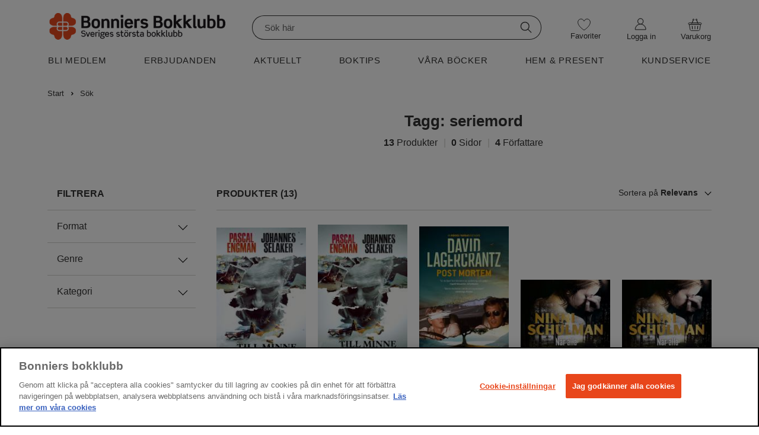

--- FILE ---
content_type: text/html; charset=utf-8
request_url: https://www.bonniersbokklubb.se/sok/?t=seriemord
body_size: 39378
content:

<!DOCTYPE html>
<html lang="sv" class="no-js">
<head>
	<link rel="preconnect" href="https://x.klarnacdn.net" />
	<link rel="preconnect" href="https://cdn.cookielaw.org" />
	<link rel="preconnect" href="https://polyfill.io" />
	<link rel="preconnect" href="https://code.jquery.com" />

		<!-- OneTrust meddelande om samtycke till cookies börjar för BBK/MBK-->
	<script src="https://cdn.cookielaw.org/scripttemplates/otSDKStub.js" type="text/javascript" charset="UTF-8" data-domain-script="6fd10cbc-c6d6-429b-8215-ac51da4ae690"></script>
	<script type="text/javascript">
		function OptanonWrapper() { }
	</script>
 <!-- OneTrust meddelande om samtycke till cookies slutar för BBK/MBK -->

	<!-- Google Tag Manager -->
	<script>(function (w, d, s, l, i) { w[l] = w[l] || []; w[l].push({ 'gtm.start': new Date().getTime(), event: 'gtm.js' }); var f = d.getElementsByTagName(s)[0], j = d.createElement(s), dl = l != 'dataLayer' ? '&l=' + l : ''; j.async = true; j.src = 'https://analytics.bonniersbokklubb.se/gtm.js?id=' + i + dl; f.parentNode.insertBefore(j, f); })(window, document, 'script', 'dataLayer', 'GTM-NXM9GN');</script>
	<!-- End Google Tag Manager -->
	<script>
		!function (f, b, e, v, n, t, s) {
			if (f.fbq) return; n = f.fbq = function () {
				n.callMethod ?
					n.callMethod.apply(n, arguments) : n.queue.push(arguments)
			};
			if (!f._fbq) f._fbq = n; n.push = n; n.loaded = !0; n.version = '2.0';
			n.queue = []; t = b.createElement(e); t.async = !0;
			t.src = v; s = b.getElementsByTagName(e)[0];
			s.parentNode.insertBefore(t, s)
		}(window, document, 'script',
			'https://connect.facebook.net/en_US/fbevents.js');
		fbq('init', '1338632483362789');
		fbq('track', 'PageView');
	</script>




	<meta charset="utf-8" />
	<meta content="IE=edge,chrome=1" http-equiv="X-UA-Compatible" />
	<meta name="viewport" content="width=device-width,initial-scale=1">
	

	<title>S&#246;k | Bonniers bokklubb</title>
	<meta property="og:title" content="S&#246;k" />

	
	<meta property="og:type" content="website">
	
	<meta property="og:site_name" content="Bonniers bokklubb">
	<meta property="og:locale" content="sv_SE">
	<meta property="og:url" content="https://www.bonniersbokklubb.se/sok/" />


	<meta name="google-site-verification" content="ZkKFssPEZEyXHcriTl3DbGlNWBtt6kJ02PcBC5qvjp0" />
	<link rel="shortcut icon" href="/favicon-bbk.png" type="image/x-icon" />
	<link rel="apple-touch-icon" href="/apple-touch-icon-bbk.png">
	<script src="https://polyfill.io/v3/polyfill.min.js?features=IntersectionObserver" async></script>
	<script src="https://code.jquery.com/jquery-3.3.1.min.js" integrity="sha256-FgpCb/KJQlLNfOu91ta32o/NMZxltwRo8QtmkMRdAu8=" crossorigin="anonymous"></script>

	<link href="/Assets/fonts/Mercury/Mercury.css" media="all" rel="stylesheet" type="text/css" />
	<link href="/Assets/fonts/HelveticaNeue/HelveticaNeue.css" media="all" rel="stylesheet" type="text/css" />
	<link href="/Assets/fonts/Tiempos/tiempos.css" media="all" rel="stylesheet" type="text/css" />
	<link href="/Assets/fonts/NovemberCompStd/novembercompstd.css" media="all" rel="stylesheet" type="text/css" />

	<link href="https://www.bonniersbokklubb.se/sok/" rel="canonical" />
	

	<link href="/Assets/css/main.BBK.css?c=176963531905188" media="all" rel="stylesheet" type="text/css" />

	 
	<script>
		(function (h, o, t, j, a, r) {
			h.hj = h.hj || function () { (h.hj.q = h.hj.q || []).push(arguments) };
			h._hjSettings = { hjid: 158160, hjsv: 6 };
			a = o.getElementsByTagName('head')[0];
			r = o.createElement('script'); r.async = 1;
			r.src = t + h._hjSettings.hjid + j + h._hjSettings.hjsv;
			a.appendChild(r);
		})(window, document, 'https://static.hotjar.com/c/hotjar-', '.js?sv=');
	</script>
</head>

	<body toggle="menuvisible" globaltoggle="true" menutoggle="true" toggleclass="menuvisible" togglewithclick="true" dialog-root>
		<!-- Google Tag Manager -->
			<!-- Google Tag Manager (noscript) --> <noscript><iframe src="https://analytics.bonniersbokklubb.se.se/ns.html?id=GTM-NXM9GN" height="0" width="0" style="display:none;visibility:hidden"></iframe></noscript> <!-- End Google Tag Manager (noscript) -->
		<div class="menu-overlay-div"></div>
		<a id="top"></a>

		<div class="skip-link">
			<a href="#main">Hoppa till innehåll</a>
		</div>

		<input type="hidden" id="orgUrl" value="/sok/" />

		<div id="buy-bubble" class="buy-bubble">Varan tillagd</div>



		

		

<header class="site-header">
	<input id="openCart" type="hidden" value=false />
	<input id="addedToCartStatus" type="hidden" value=false />
	<div>
		<div class="site-header__row--1">
			<div class="container container--no-clearfix header-extra">
				<div class="site-header__flex-menu-mobile">
					<div class="site-header__flex-menu-mobile--left">
						<div class="site-header__cell site-header__cell--menu-toggle">
							<div>
								<button aria-expanded="false" id="btn-mobile-menu" aria-controls="main-menu" aria-haspopup="true" class="button--text button__icon icon-menu--black"></button>
							</div>
						</div>
						<div id="sitelogo-mobile" class="site-header__cell site-header__cell--logo">
							<a href="/" title="Bonniers bokklubb">
								<img class="site-header__logo" src="/globalassets/bbk-logotyp-web-232x192px.svg" alt="Bonniers bokklubb">
							</a>
						</div>
					</div>

					<div class="site-header__flex-menu-mobile--right">
						<div class="site-header__cell site-header__cell--heart mobile-heart">
							<a href="/min-onskelista/">
								<span class="button__icon icon-heart--new"></span>
								<span class="wishes-wrapper">
									<span class="site-header__wishes mobile-heart" style="display:none">0</span>
								</span>
							</a>
						</div>
							<div class="site-header__cell mobile-gubbe">
								<a href="/logga-in/?login=true" class="" title="Logga in"><span class="button__icon icon-gubbe--black"></span></a>
							</div>
						<div class="getCart">
							<div class="site-header__cell site-header__cell--shopping-cart">
								<a v-on:click="openShoppingcart" class="shopping-cart shopping-cart--empty" title="Till kassan">
									<span class="button__icon icon-basket--black"></span>
									<span class="shopping-cart-mobile-amount"></span>
								</a>
								<transition name="cartslide">
									<div>
										<div v-if="shoppingCart" v-cloak>
<div>
	<div v-on:click="openShoppingcart" class="shoppingcart__overlay">
	</div>
	<div id="cart-live-region" class="sr-only" aria-live="polite" aria-atomic="true"></div>
	<div class="shoppingcart__cart" role="dialog" aria-modal="true" v-on:keydown="handleKeyDown">
		<div class="shoppingcart__grid">
			<div class="shoppingcart__header">
				<h1 class="shoppingcart__title">
					Varukorg ({{itemsCount}})
				</h1>
				<button aria-label="Stäng varukorgen" v-on:click="openShoppingcart" class="shoppingcart__close">
					<?xml version="1.0" encoding="UTF-8" ?>
					<svg width="16px" height="16px" viewBox="0 0 16 16" version="1.1" xmlns="http://www.w3.org/2000/svg" xmlns:xlink="http://www.w3.org/1999/xlink">
						<g id="Page-1" stroke="none" stroke-width="1" fill="none" fill-rule="evenodd" stroke-linecap="round">
							<g id="shoppingcart-close-color" transform="translate(-1412.000000, -126.000000)" stroke-width="1.5">
								<g id="Group-2" transform="translate(1413.000000, 127.000000)">
									<line x1="-1.42424155e-16" y1="-1.10952565e-16" x2="13.606602" y2="13.606602" id="Line-2"></line>
									<line x1="9.09480459e-12" y1="-1.10952565e-16" x2="13.606602" y2="13.606602" id="Line-2" transform="translate(6.803301, 6.803301) scale(-1, 1) translate(-6.803301, -6.803301) "></line>
								</g>
							</g>
						</g>
					</svg>
				</button>
			</div>
			<div class="shoppingcart__itemList">
				<div class="cart-loading" v-if="!loaded" role="status" aria-live="polite">
					<img src="/Assets/images/loading-120x120.gif" alt="Var god vänta..." />
				</div>
				<h2 v-if="loaded && itemsCount != 0" class="sr-only">Dina Produkter</h2>
				<div v-if="loaded && itemsCount != 0" class="product-list__border shoppingcart__product-border product-list__mainBook-container shoppingcart__inCart" v-for="item in cart.Items">
					<div class="product-list__mainBook-border shoppingcart__mainBook-border" v-show="item.IsMainbook">
						<div class="" v-if="mubIsCancelled">
							<div class="product-list__mainBook-border ">
								<div class="product-list__mainBook-header">
									M&#229;nadens utvalda paket
								</div>
								<div class="product-list__mainBook-border__empty shoppingcart__mainBookEmpty">
									Månadens utvalda paket är nu avbeställd
								</div>
							</div>
						</div>
						<div v-if="!mubIsCancelled">
							<div class="product-list__mainBook-header">
								M&#229;nadens utvalda paket
							</div>
							<div class="product-list__product-grid product-list__mainBook-grid shoppingcart__mainBook-grid">
								<div class="shoppingcart__mainBook-image">
									<img class="shoppingcart__mainBook-image" :src="item.ImageUrl + (item.Format == 'paket' ? '.resize?s=BundleCheckout' : '.resize?s=ArticleCheckout')" :alt="item.Title" />
								</div>
								<div class="product-list__item-info product-list__mainBook-item-info shoppingcart__product-title shoppingcart__mainBook-title ">
									<a :href="item.ProductPageUrl">
										<h3 class="product-list__title ">{{item.Title}}</h3>
									</a>
									<span class="product-list__format">{{item.Format == 'paket' ? '' : item.Format}}</span>
								</div>
								<div class="product-list__amount product-list__mainBook-amount shoppingcart__mainBook-amount">
									<button type="button" v-on:click="decrease(item)" aria-label="Minska antal" class="product__decrease-amount">-</button>
									<span class="product-list__amount__text"><span>{{item.Quantity}}</span> st</span>
									<button type="button" v-on:click="increase(item)" aria-label="Öka antal" class="product__increase-amount">+</button>
								</div>
									<div class="product-list__price-cell shoppingcart__pricecell shoppingcart__mainBook-price" v-show="!item.IsDealPrice">
										<p class="product-list__price shoppingcart__noMargin">
											<span>{{item.Price}}</span><span class="product__price__currency product-list__currency">&nbsp;kr</span>
										</p>
									</div>
									<div class="shoppingcart__oldPrice shoppingcart__mainBookOldPrice " v-show="item.IsDealPrice">
										<p class="product-list__oldPrice">
											<span :aria-label="'Gammalt pris: ' + item.StandardPrice + ' kronor'">{{item.StandardPrice}}</span><span class="product__price__currency product-list__currency">&nbsp;kr</span>
										</p>
									</div>
									<div class="product-list__price-cell shoppingcart__pricecell" v-show="item.IsDealPrice">
										<p class="product-list__price shoppingcart__noMargin">
											<span :aria-label="'Rabatterat pris: ' + item.Price + ' kronor'">{{item.Price}}</span><span class="product__price__currency product-list__currency">&nbsp;kr</span>
										</p>
									</div>
								<div class=" shoppingcart__cancelButton">
									<button type="button" class="product-list__cancel-button" v-on:click="controllCancelledMub(item)">
										Avbeställ
									</button>
								</div>

								<div class="product-list__mainBook-text shoppingcart__helpText">
									<span class="">M&#229;nadens utvalda paket har automatiskt lagts i din varukorg. Klicka p&#229; avbest&#228;ll om du vill ta bort den.</span>
								</div>
							</div>
						</div>

					</div>

					<div class="product-list__border" v-show="!item.IsMainbook && !item.IsRemoved && !item.Done">
						<div class="product-list__product-grid shoppingcart__product-grid">
							<div class="shoppingcart__imagers shoppingcart__imageMargin">
								<img class="shoppingcart__imagers" :src="item.ImageUrl + (item.Format == 'paket' ? '.resize?s=BundleCheckout' : '.resize?s=ArticleCheckout')" :alt="item.Title" />
							</div>
							<div class="product-list__item-info shoppingcart__product-title">
								<a :href="item.ProductPageUrl">
									<h3 class="product-list__title ">{{item.Title}}</h3>
								</a>
								<span class="product-list__format">{{item.Format == 'paket' ? '' : item.Format}}</span>
							</div>
							<div class="product-list__amount shoppingcart__amount">
								<button type="button" v-on:click="decrease(item)" aria-label="Minska antal" class="product__decrease-amount">-</button>
								<span class="product-list__amount__text"><span>{{item.Quantity}}</span> st</span>
								<button type="button" v-on:click="increase(item)" aria-label="Öka antal" class="product__increase-amount">+</button>
							</div>
								<div class="product-list__price-cell shoppingcart__pricecell " v-show="!item.IsDealPrice">
									<p class="product-list__price shoppingcart__noMargin">
										<span>{{item.Price}}</span><span class="product__price__currency product-list__currency">&nbsp;kr</span>
									</p>
								</div>
								<div class="shoppingcart__oldPrice" v-show="item.IsDealPrice">
									<p class="product-list__oldPrice">
										<span :aria-label="'Gammalt pris: ' + item.StandardPrice + ' kronor'">{{item.StandardPrice}}</span><span class="product__price__currency product-list__currency">&nbsp;kr</span>
									</p>
								</div>
								<div class="product-list__price-cell shoppingcart__pricecell" v-show="item.IsDealPrice">
									<p class="product-list__price shoppingcart__noMargin">
										<span :aria-label="'Rabatterat pris: ' + item.Price + ' kronor'">{{item.Price}}</span><span class="product__price__currency product-list__currency">&nbsp;kr</span>
									</p>
								</div>
							<div class="product-list__remove-button shoppingcart__product-remove">
								<button type="button" class="product-list__remove-button trashcan" v-show="!item.IsMainbook" v-on:click="removeItem(item)" aria-label="Ta bort produkten">
									<?xml version="1.0" encoding="UTF-8" ?>
									<svg width="20px" height="23px" viewBox="0 0 20 23" version="1.1" xmlns="http://www.w3.org/2000/svg" xmlns:xlink="http://www.w3.org/1999/xlink">
										<g id="Page-1" stroke="none" stroke-width="1" fill="none" fill-rule="evenodd">
											<g id="768-px-padda-Kassa" transform="translate(-708.000000, -616.000000)">
												<g id="Trashcan" transform="translate(709.000000, 617.000000)" stroke="#212529">
													<rect id="Rectangle" class="cls-2" x="1.5" y="3.5" width="15" height="18"></rect>
													<line x1="0" y1="3.5" class="cls-3" x2="18" y2="3.5" id="Line-2" stroke-linecap="round"></line>
													<g id="Group-16" stroke-linecap="round" transform="translate(5.000000, 7.000000)">
														<line class="cls-3" x1="4" y1="6.24497216e-17" x2="4" y2="10.5" id="Line-2"></line>
														<line class="cls-3" x1="0.5" y1="6.24497216e-17" x2="0.5" y2="10.5" id="Line-2"></line>
														<line class="cls-3" x1="7.5" y1="6.24497216e-17" x2="7.5" y2="10.5" id="Line-2"></line>
													</g>
													<g id="Group-14" stroke-linecap="square" transform="translate(4.000000, 0.000000)">
														<line class="cls-1" x1="0.5" y1="3" x2="0.5" y2="1" id="Line-3"></line>
														<line class="cls-1" x1="9" y1="3.5" x2="9" y2="1" id="Line-3"></line>
														<line class="cls-1" x1="0.5" y1="0.5" x2="9" y2="0.5" id="Line-2"></line>
													</g>
												</g>
											</g>
										</g>
									</svg>

								</button>
							</div>
						</div>
					</div>
					<div class="shoppingcart__isRemoved" v-if="item.IsRemoved && !item.Done">
						Produkten borttagen
						<a class="shoppingcart__isRemoved__link" v-on:click="regretRemove(item)">Ångra</a>
					</div>
					<div v-show="!item.IsMainbook && item.IsRemoved && item.Done">

					</div>
				</div>
				<div class="shoppingcart__empty" v-if="loaded && itemsCount == 0" v-cloak=v-cloak>
					<div class="shoppingcart__empty__emptyImage">
						<img src="/Assets/images/icons/Stor-varukorg-43x38,67px.svg" alt="Din varukorg är tom" />
					</div>
					<div class="shoppingcart__empty__emptyText">
						Din varukorg är tom
					</div>
				</div>
			</div>

			<div class="checkout shoppingcart__checkout" v-if="itemsCount != 0 && loaded" v-cloak=v-cloak>
				<div class="summation shoppingcart__summationContainer">

					<div class="shoppingcart__summation summation__sum">

							<div class="shoppingcart__barInCart bar">
								<div class="bar-container">
									<div id="bar" :style="{ width: percentageString }" class="bar-container__progress-bar"></div>
								</div>
								<div class="bar-container__progress-text">
									<span> Du har {{whatsLeft}} kr kvar till fri frakt</span>
								</div>
							</div>

						<ul class="summation__sum__list shoppingcart__sumInCheckout marginCartSum">
							<li>
								<span>Summa varor:</span>
								<span class="summation__sum__list__goods">
									<span>{{cart.OriginalTotalCost}}</span>
									<span class="currency">kr</span>
								</span>
							</li>
							<li style="display: none;" v-show="cart.DiscountValue > 0" class="discount">
								<span>Rabatt:</span>
								<span class="summation__sum__list__bonuschecks">
									<span>−{{cart.DiscountValue}}</span>
									<span class="currency">kr</span>
								</span>
							</li>
							<li style="display: none;" v-show="cart.ShippingCost">
								<span>Frakt:</span>
								<span class="summation__sum__list__postage">
									<span>{{cart.ShippingCost}}</span>
									<span class="currency">kr</span>
								</span>
							</li>
							<li class="total shoppingcart-total">
								<span>TOTALBELOPP:</span>
								<span class="summation__sum___list__total">
									<span>{{cart.TotalSum}}</span>
									<span class="currency">kr</span>
								</span>
							</li>
							<li></li>
						</ul>
					</div>
				</div>
			</div>
			<div v-if="itemsCount == 0 && loaded" class="shoppingcart__empty" v-cloak=v-cloak>
			</div>
			<div class="shoppingcart__toCheckout" v-if="loaded" v-cloak=v-cloak>
				<a v-if="itemsCount != 0" href="/kassan/varukorg/" class="button shoppingcart__button">Till Kassan</a>
				<div v-if="itemsCount == 0 && loaded" class="shoppingcart__continue-container">
					<a v-on:click="openShoppingcart" class="button button--large button--hollow shoppingcart__continue">
						<div></div>
						<div>
							Fortsätt Handla
						</div>
						<div class="shoppingcart__arrow">
							<svg xmlns="http://www.w3.org/2000/svg" viewBox="0 0 16 16">
								<path d="M4.646 1.646a.5.5 0 0 1 .708 0l6 6a.5.5 0 0 1 0 .708l-6 6a.5.5 0 0 1-.708-.708L10.293 8 4.646 2.354a.5.5 0 0 1 0-.708z" />
							</svg>
						</div>
					</a>
				</div>
			</div>
		</div>
	</div>
</div>

										</div>
									</div>

								</transition>
							</div>
						</div>
					</div>
				</div>
				<div id="sitelogo" class="site-header__cell site-header__cell--logo--large">
					<a href="/" title="Bonniers bokklubb">
						<img class="site-header__logo" src="/globalassets/sajtinfo/loggan-480px-bbk.png" alt="Bonniers bokklubb">
					</a>
				</div>

				<div class="site-header__cell site-header__cell--search--large">
					<div class="search-form__slot" data-set="search">
						<div class="search search--open" dialog="search" dialog-active-class="search--open" url="/sok/?q=">
							<div>
								<fieldset class="search__form">
									<div class="search__form__inner">
										<label for="searchinput-desktop" class="visuallyhidden">Sök</label>
										<input id="searchinput-desktop"
											   searchfield
											   v-model="searchQuery"
											   v-on:keyup="keyup"
											   v-on:click="inputHandler"
											   v-bind:class="{'keyboard-focus': isKeyboardFocus}"
											   class="search__input--mobile"
											   type="text"
											   autocomplete="off"
											   placeholder="Sök här" />
										<button v-cloak v-if="searchQuery != ''" id="search-input-close-desktop" type="button" aria-label="Ta bort sökningen" class="search__inputclose" v-on:click="close">
											<span id="pop-out-close-icon" class="icon-search-close-mobile--black"></span>
										</button>
										<button id="search-submit-desktop" class="search__submit search__submit--desktop" type="submit" title="Sök" v-on:click="searchPage">
											<span class="button__icon icon-search--black"></span>
										</button>
									</div>
								</fieldset>

								<div class="search__results" :class="{ 'search__results--open pop-out--out': showPopular }">
									<div class="search__results__bordertop"></div>
									<div v-if="PreviousSearches.length > 0">
										<div class="search__label search-history">SÖKHISTORIK</div>
										<div id="deleteprev" class="delete-prev-searches" v-on:click="deletePreviousSearches">RENSA</div>
										<ul class="search__results__list">
											<li class="search__results__item" v-for="searchItem in PreviousSearches">
												<a :href="'/sok/' + '?q=' + encodeURI(searchItem)" data-title="productauthor" class="suggestionlink">{{searchItem}}</a>
											</li>
										</ul>
									</div>
									<span class="search__label--popular">POPULÄRA SÖKNINGAR</span>
									<ul class="search__results__list">
										<li class="search__results__item" v-for="suggestion in PopularSuggestions">
											<a v-if="suggestion.Url" :href="suggestion.Url" data-title="popular" class="suggestionlink">{{suggestion.Title}}</a>
											<a v-else :href="'/sok/' + '?q=' + encodeURI(suggestion.Title)" data-title="popular" class="suggestionlink">{{suggestion.Title}}</a>
										</li>
									</ul>
								</div>
								<div class="search__results" :class="{ 'search__results--open pop-out--out': showDidYouMean }">
									<span class="search__label">MENAR DU KANSKE:</span>
									<ul class="search__results__list">
										<li class="search__results__item" v-for="suggestion in DidYouMean">
											<a :href="'/sok/' + '?q=' + encodeURI(suggestion.Title)" data-title="didyoumean" class="suggestionlink">{{suggestion.Title}}</a>
										</li>
									</ul>
								</div>
								<div class="search__results" :class="{ 'search__results--open pop-out--out': showResults }">
									<ul class="search__results__list">
										<li class="search__results__item" v-for="pasuggestion in ProductAndAuthorsSuggestions">
											<a :href="'/sok/' + '?q=' + encodeURI(pasuggestion.Title)" v-html="pasuggestion.SuggestionTitle" data-title="productauthor" class="suggestionlink"></a>
										</li>
									</ul>
									<span class="search__label" v-if="hasContentResults && ProductAndAuthorsSuggestions.length == 0">SIDOR</span>
									<span class="search__label margin-top" v-if="hasContentResults && ProductAndAuthorsSuggestions.length > 0">SIDOR</span>
									<ul v-if="hasContentResults" class="search__results__list">
										<li class="search__results__item" v-for="contentsuggestion in ContentSuggestions">
											<a v-if="contentsuggestion.LinkUrl" :href="contentsuggestion.LinkUrl" v-html="contentsuggestion.SuggestionTitle" data-title="content" class="suggestionlink content"></a>
											<a v-else :href="'/sok/' + '?q=' + encodeURI(contentsuggestion.Title)" v-html="contentsuggestion.SuggestionTitle" data-title="content" class="suggestionlink content"></a>
										</li>
									</ul>
									<div class="search__allsuggestions">
										<a class="search__allsuggestionslink" :href="'/sok/' + '?q=' + searchQuery">Visa alla resultat för "{{searchQuery}}"</a>
									</div>
								</div>
							</div>
						</div>
					</div>
				</div>

				<div class="site-header__cell site-header__cell--heart--large heart-padding">
					<a href="/min-onskelista/" class="button--wishlist" title="Min önskelista">
						<span class="wishes-wrapper">
							<span class="button__icon icon-heart--new heart-icon"></span>
							<span class="site-header__wishes wishes-large" style="display:none">0</span>
						</span>
						<span class="favorite-text hover-text">Favoriter</span>
					</a>
				</div>

				<div id="mymenu" class="site-header__cell site-header__cell--user-actions--large cursor-pointer">
					<div class="user-actions user-actions--large getCart">

							<div class="site-header__cell site-header__cell--heart--large">
								<a href="/logga-in/?login=true" class="user-actions__login login-margin" title="Logga in">
									<span class="wishes-wrapper">
										<span class="button__icon icon-gubbe--new heart-icon"></span>
									</span>
									<span class="my-pages-text hover-text">Logga in</span>
								</a>
							</div>
					</div>
				</div>
				
				<div class="varukorgButtonContainer">
					<div class="getCart">
						<div class="site-header__cell site-header__cell--shopping-cart--large shopping-cell shoppingcart-position">
							<button v-on:click="openShoppingcart()" class="button--link shopping-cart shopping-button" title="Till kassan">
								<span class="button__icon icon-varukorg--new desktop-cart-icon"></span>
								<span class="wishes-wrapper">
									<span class="shopping-cart-mobile-amount desktop-cart shopping-cart__amount"></span>
								</span>
								<span class="cart-text hover-text">Varukorg</span>
							</button>
							<Transition name="cartslide">
								<div>
									<div v-if="shoppingCart" v-cloak>
<div>
	<div v-on:click="openShoppingcart" class="shoppingcart__overlay">
	</div>
	<div id="cart-live-region" class="sr-only" aria-live="polite" aria-atomic="true"></div>
	<div class="shoppingcart__cart" role="dialog" aria-modal="true" v-on:keydown="handleKeyDown">
		<div class="shoppingcart__grid">
			<div class="shoppingcart__header">
				<h1 class="shoppingcart__title">
					Varukorg ({{itemsCount}})
				</h1>
				<button aria-label="Stäng varukorgen" v-on:click="openShoppingcart" class="shoppingcart__close">
					<?xml version="1.0" encoding="UTF-8" ?>
					<svg width="16px" height="16px" viewBox="0 0 16 16" version="1.1" xmlns="http://www.w3.org/2000/svg" xmlns:xlink="http://www.w3.org/1999/xlink">
						<g id="Page-1" stroke="none" stroke-width="1" fill="none" fill-rule="evenodd" stroke-linecap="round">
							<g id="shoppingcart-close-color" transform="translate(-1412.000000, -126.000000)" stroke-width="1.5">
								<g id="Group-2" transform="translate(1413.000000, 127.000000)">
									<line x1="-1.42424155e-16" y1="-1.10952565e-16" x2="13.606602" y2="13.606602" id="Line-2"></line>
									<line x1="9.09480459e-12" y1="-1.10952565e-16" x2="13.606602" y2="13.606602" id="Line-2" transform="translate(6.803301, 6.803301) scale(-1, 1) translate(-6.803301, -6.803301) "></line>
								</g>
							</g>
						</g>
					</svg>
				</button>
			</div>
			<div class="shoppingcart__itemList">
				<div class="cart-loading" v-if="!loaded" role="status" aria-live="polite">
					<img src="/Assets/images/loading-120x120.gif" alt="Var god vänta..." />
				</div>
				<h2 v-if="loaded && itemsCount != 0" class="sr-only">Dina Produkter</h2>
				<div v-if="loaded && itemsCount != 0" class="product-list__border shoppingcart__product-border product-list__mainBook-container shoppingcart__inCart" v-for="item in cart.Items">
					<div class="product-list__mainBook-border shoppingcart__mainBook-border" v-show="item.IsMainbook">
						<div class="" v-if="mubIsCancelled">
							<div class="product-list__mainBook-border ">
								<div class="product-list__mainBook-header">
									M&#229;nadens utvalda paket
								</div>
								<div class="product-list__mainBook-border__empty shoppingcart__mainBookEmpty">
									Månadens utvalda paket är nu avbeställd
								</div>
							</div>
						</div>
						<div v-if="!mubIsCancelled">
							<div class="product-list__mainBook-header">
								M&#229;nadens utvalda paket
							</div>
							<div class="product-list__product-grid product-list__mainBook-grid shoppingcart__mainBook-grid">
								<div class="shoppingcart__mainBook-image">
									<img class="shoppingcart__mainBook-image" :src="item.ImageUrl + (item.Format == 'paket' ? '.resize?s=BundleCheckout' : '.resize?s=ArticleCheckout')" :alt="item.Title" />
								</div>
								<div class="product-list__item-info product-list__mainBook-item-info shoppingcart__product-title shoppingcart__mainBook-title ">
									<a :href="item.ProductPageUrl">
										<h3 class="product-list__title ">{{item.Title}}</h3>
									</a>
									<span class="product-list__format">{{item.Format == 'paket' ? '' : item.Format}}</span>
								</div>
								<div class="product-list__amount product-list__mainBook-amount shoppingcart__mainBook-amount">
									<button type="button" v-on:click="decrease(item)" aria-label="Minska antal" class="product__decrease-amount">-</button>
									<span class="product-list__amount__text"><span>{{item.Quantity}}</span> st</span>
									<button type="button" v-on:click="increase(item)" aria-label="Öka antal" class="product__increase-amount">+</button>
								</div>
									<div class="product-list__price-cell shoppingcart__pricecell shoppingcart__mainBook-price" v-show="!item.IsDealPrice">
										<p class="product-list__price shoppingcart__noMargin">
											<span>{{item.Price}}</span><span class="product__price__currency product-list__currency">&nbsp;kr</span>
										</p>
									</div>
									<div class="shoppingcart__oldPrice shoppingcart__mainBookOldPrice " v-show="item.IsDealPrice">
										<p class="product-list__oldPrice">
											<span :aria-label="'Gammalt pris: ' + item.StandardPrice + ' kronor'">{{item.StandardPrice}}</span><span class="product__price__currency product-list__currency">&nbsp;kr</span>
										</p>
									</div>
									<div class="product-list__price-cell shoppingcart__pricecell" v-show="item.IsDealPrice">
										<p class="product-list__price shoppingcart__noMargin">
											<span :aria-label="'Rabatterat pris: ' + item.Price + ' kronor'">{{item.Price}}</span><span class="product__price__currency product-list__currency">&nbsp;kr</span>
										</p>
									</div>
								<div class=" shoppingcart__cancelButton">
									<button type="button" class="product-list__cancel-button" v-on:click="controllCancelledMub(item)">
										Avbeställ
									</button>
								</div>

								<div class="product-list__mainBook-text shoppingcart__helpText">
									<span class="">M&#229;nadens utvalda paket har automatiskt lagts i din varukorg. Klicka p&#229; avbest&#228;ll om du vill ta bort den.</span>
								</div>
							</div>
						</div>

					</div>

					<div class="product-list__border" v-show="!item.IsMainbook && !item.IsRemoved && !item.Done">
						<div class="product-list__product-grid shoppingcart__product-grid">
							<div class="shoppingcart__imagers shoppingcart__imageMargin">
								<img class="shoppingcart__imagers" :src="item.ImageUrl + (item.Format == 'paket' ? '.resize?s=BundleCheckout' : '.resize?s=ArticleCheckout')" :alt="item.Title" />
							</div>
							<div class="product-list__item-info shoppingcart__product-title">
								<a :href="item.ProductPageUrl">
									<h3 class="product-list__title ">{{item.Title}}</h3>
								</a>
								<span class="product-list__format">{{item.Format == 'paket' ? '' : item.Format}}</span>
							</div>
							<div class="product-list__amount shoppingcart__amount">
								<button type="button" v-on:click="decrease(item)" aria-label="Minska antal" class="product__decrease-amount">-</button>
								<span class="product-list__amount__text"><span>{{item.Quantity}}</span> st</span>
								<button type="button" v-on:click="increase(item)" aria-label="Öka antal" class="product__increase-amount">+</button>
							</div>
								<div class="product-list__price-cell shoppingcart__pricecell " v-show="!item.IsDealPrice">
									<p class="product-list__price shoppingcart__noMargin">
										<span>{{item.Price}}</span><span class="product__price__currency product-list__currency">&nbsp;kr</span>
									</p>
								</div>
								<div class="shoppingcart__oldPrice" v-show="item.IsDealPrice">
									<p class="product-list__oldPrice">
										<span :aria-label="'Gammalt pris: ' + item.StandardPrice + ' kronor'">{{item.StandardPrice}}</span><span class="product__price__currency product-list__currency">&nbsp;kr</span>
									</p>
								</div>
								<div class="product-list__price-cell shoppingcart__pricecell" v-show="item.IsDealPrice">
									<p class="product-list__price shoppingcart__noMargin">
										<span :aria-label="'Rabatterat pris: ' + item.Price + ' kronor'">{{item.Price}}</span><span class="product__price__currency product-list__currency">&nbsp;kr</span>
									</p>
								</div>
							<div class="product-list__remove-button shoppingcart__product-remove">
								<button type="button" class="product-list__remove-button trashcan" v-show="!item.IsMainbook" v-on:click="removeItem(item)" aria-label="Ta bort produkten">
									<?xml version="1.0" encoding="UTF-8" ?>
									<svg width="20px" height="23px" viewBox="0 0 20 23" version="1.1" xmlns="http://www.w3.org/2000/svg" xmlns:xlink="http://www.w3.org/1999/xlink">
										<g id="Page-1" stroke="none" stroke-width="1" fill="none" fill-rule="evenodd">
											<g id="768-px-padda-Kassa" transform="translate(-708.000000, -616.000000)">
												<g id="Trashcan" transform="translate(709.000000, 617.000000)" stroke="#212529">
													<rect id="Rectangle" class="cls-2" x="1.5" y="3.5" width="15" height="18"></rect>
													<line x1="0" y1="3.5" class="cls-3" x2="18" y2="3.5" id="Line-2" stroke-linecap="round"></line>
													<g id="Group-16" stroke-linecap="round" transform="translate(5.000000, 7.000000)">
														<line class="cls-3" x1="4" y1="6.24497216e-17" x2="4" y2="10.5" id="Line-2"></line>
														<line class="cls-3" x1="0.5" y1="6.24497216e-17" x2="0.5" y2="10.5" id="Line-2"></line>
														<line class="cls-3" x1="7.5" y1="6.24497216e-17" x2="7.5" y2="10.5" id="Line-2"></line>
													</g>
													<g id="Group-14" stroke-linecap="square" transform="translate(4.000000, 0.000000)">
														<line class="cls-1" x1="0.5" y1="3" x2="0.5" y2="1" id="Line-3"></line>
														<line class="cls-1" x1="9" y1="3.5" x2="9" y2="1" id="Line-3"></line>
														<line class="cls-1" x1="0.5" y1="0.5" x2="9" y2="0.5" id="Line-2"></line>
													</g>
												</g>
											</g>
										</g>
									</svg>

								</button>
							</div>
						</div>
					</div>
					<div class="shoppingcart__isRemoved" v-if="item.IsRemoved && !item.Done">
						Produkten borttagen
						<a class="shoppingcart__isRemoved__link" v-on:click="regretRemove(item)">Ångra</a>
					</div>
					<div v-show="!item.IsMainbook && item.IsRemoved && item.Done">

					</div>
				</div>
				<div class="shoppingcart__empty" v-if="loaded && itemsCount == 0" v-cloak=v-cloak>
					<div class="shoppingcart__empty__emptyImage">
						<img src="/Assets/images/icons/Stor-varukorg-43x38,67px.svg" alt="Din varukorg är tom" />
					</div>
					<div class="shoppingcart__empty__emptyText">
						Din varukorg är tom
					</div>
				</div>
			</div>

			<div class="checkout shoppingcart__checkout" v-if="itemsCount != 0 && loaded" v-cloak=v-cloak>
				<div class="summation shoppingcart__summationContainer">

					<div class="shoppingcart__summation summation__sum">

							<div class="shoppingcart__barInCart bar">
								<div class="bar-container">
									<div id="bar" :style="{ width: percentageString }" class="bar-container__progress-bar"></div>
								</div>
								<div class="bar-container__progress-text">
									<span> Du har {{whatsLeft}} kr kvar till fri frakt</span>
								</div>
							</div>

						<ul class="summation__sum__list shoppingcart__sumInCheckout marginCartSum">
							<li>
								<span>Summa varor:</span>
								<span class="summation__sum__list__goods">
									<span>{{cart.OriginalTotalCost}}</span>
									<span class="currency">kr</span>
								</span>
							</li>
							<li style="display: none;" v-show="cart.DiscountValue > 0" class="discount">
								<span>Rabatt:</span>
								<span class="summation__sum__list__bonuschecks">
									<span>−{{cart.DiscountValue}}</span>
									<span class="currency">kr</span>
								</span>
							</li>
							<li style="display: none;" v-show="cart.ShippingCost">
								<span>Frakt:</span>
								<span class="summation__sum__list__postage">
									<span>{{cart.ShippingCost}}</span>
									<span class="currency">kr</span>
								</span>
							</li>
							<li class="total shoppingcart-total">
								<span>TOTALBELOPP:</span>
								<span class="summation__sum___list__total">
									<span>{{cart.TotalSum}}</span>
									<span class="currency">kr</span>
								</span>
							</li>
							<li></li>
						</ul>
					</div>
				</div>
			</div>
			<div v-if="itemsCount == 0 && loaded" class="shoppingcart__empty" v-cloak=v-cloak>
			</div>
			<div class="shoppingcart__toCheckout" v-if="loaded" v-cloak=v-cloak>
				<a v-if="itemsCount != 0" href="/kassan/varukorg/" class="button shoppingcart__button">Till Kassan</a>
				<div v-if="itemsCount == 0 && loaded" class="shoppingcart__continue-container">
					<a v-on:click="openShoppingcart" class="button button--large button--hollow shoppingcart__continue">
						<div></div>
						<div>
							Fortsätt Handla
						</div>
						<div class="shoppingcart__arrow">
							<svg xmlns="http://www.w3.org/2000/svg" viewBox="0 0 16 16">
								<path d="M4.646 1.646a.5.5 0 0 1 .708 0l6 6a.5.5 0 0 1 0 .708l-6 6a.5.5 0 0 1-.708-.708L10.293 8 4.646 2.354a.5.5 0 0 1 0-.708z" />
							</svg>
						</div>
					</a>
				</div>
			</div>
		</div>
	</div>
</div>

									</div>
								</div>

							</Transition>

						</div>
					</div>
					<div class="getCart" />
					<div class="cart-popup" style="display: none;">
<div id="shoppingcart__popUp" class="shoppingcart__addedToCart">
	<label class="shoppingcart__close shoppingcart__addedToCart__close addToCart-close">
		<?xml version="1.0" encoding="UTF-8" ?>
		<svg width="16px" height="16px" viewBox="0 0 16 16" version="1.1" xmlns="http://www.w3.org/2000/svg" xmlns:xlink="http://www.w3.org/1999/xlink">
			<title>Group 2</title>
			<g id="Page-1" stroke="none" stroke-width="1" fill="none" fill-rule="evenodd" stroke-linecap="round">
				<g id="shoppingcart-close-color" transform="translate(-1412.000000, -126.000000)" stroke-width="1.5">
					<g id="Group-2" transform="translate(1413.000000, 127.000000)">
						<line x1="-1.42424155e-16" y1="-1.10952565e-16" x2="13.606602" y2="13.606602" id="Line-2"></line>
						<line x1="9.09480459e-12" y1="-1.10952565e-16" x2="13.606602" y2="13.606602" id="Line-2" transform="translate(6.803301, 6.803301) scale(-1, 1) translate(-6.803301, -6.803301) "></line>
					</g>
				</g>
			</g>
		</svg>
	</label>
	<div class="shoppingcart__addedToCart__grid">
		<div class="shoppingcart__addedToCart__added">
			<img alt="" class="shoppingcart__addedToCart__icon" src="/Assets/images/icons/Green-usp-16x16px.svg" />
			<div class="shoppingcart__addedToCart__addedText">
				Produkten tillagd i varukorg
			</div>
		</div>
		<div class="shoppingcart__addedToCart__productGrid">
			<div class="shoppingcart__addedToCart__productGrid__imgContainer">
				<a class="shoppingcart__addedToCart__imageLink"><img id="addedToCart-image" class="" src="" /></a>
			</div>
			<div class="shoppingcart__addedToCart__productGrid__info">
				<a id="shoppingcart__addedToCart__title" class="shoppingcart__addedToCart__title"><span id="shoppingcart__addedToCart__title"></span></a>
				<div id="shoppingcart__addedToCart__author" class="shoppingcart__addedToCart__author"></div>
				<div id="shoppingcart__addedToCart__format" class="shoppingcart__addedToCart__format"></div>
				<div class="shoppingcart__addedToCart__priceBox">
					<div class="shoppingcart__addedToCart__priceBox__single" id="shoppingcart__addedToCart__priceBoxOne">
						<div id="shoppingcart__addedToCart__priceDiscount" class="shoppingcart__addedToCart__priceDiscount"></div><span id="shoppingcart__currency" class="shoppingcart__currency"></span>
					</div>
					<div class="shoppingcart__addedToCart__priceBox__single" id="shoppingcart__addedToCart__priceBoxTwo">
						<div id="shoppingcart__addedToCart__price" class="shoppingcart__addedToCart__price"></div><span id="shoppingcart__currencyPrice" class="shoppingcart__currency"></span>
					</div>
				</div>
			</div>
		</div>
		<div class="shoppingcart__addedToCart__buttons">
			<button class="button button--hollow shoppingcart__addedToCart__button keep-shopping addToCart-close">Fortsätt Handla</button>
			<a href="/kassan/varukorg/"  class="button shoppingcart__addedToCart__button">Till Kassan</a>
		</div>
	</div>
</div>

					</div>
				</div>
			</div>
		</div>
	</div>

	<div class="site-header__row--2 header-row">
		<div class="container container--no-clearfix container-main-menu">
<div class="site-header__cell site-header__cell--menu site-header__cell-main-menu">
	<nav class="main-menu" dialog="main-menu" dialog-active-class="main-menu--open" role="navigation">
		<div class="site-header__row--1 header-menu-mobile">
			<div class="container container--no-clearfix">
				<div class="site-header__flex-menu-mobile">
					<div class="site-header__flex-menu-mobile--left">
						<div class="site-header__cell site-header__cell--menu-toggle close-toggle">
							<div>
								<span class="button__icon icon-menu-close--black"></span>
							</div>
						</div>
						<div id="sitelogo-mobile" class="site-header__cell site-header__cell--logo">
							<a href="/" title="Bonniers bokklubb">
								<img class="site-header__logo" src="/globalassets/bbk-logotyp-web-232x192px.svg" alt="Bonniers bokklubb">
							</a>
						</div>
					</div>
					<div class="site-header__flex-menu-mobile--right">
						<div class="site-header__cell site-header__cell--heart">
							<div class="wishes-wrapper">
								<a href="/min-onskelista/">
									<span class="button__icon icon-heart--new"></span>
									<span class="site-header__wishes" style="display:none">0</span>
								</a>
							</div>
						</div>
							<div class="site-header__cell">
								<a href="/logga-in/?login=true" class="" title="Logga in"><span class="button__icon icon-gubbe--black"></span></a>
							</div>
						<div class="site-header__cell site-header__cell--shopping-cart">
							<a href="/kassan/varukorg/" class="shopping-cart shopping-cart--empty" title="Till kassan">
								<span class="button__icon icon-basket--black"></span>
								<span class="shopping-cart-mobile-amount"></span>
							</a>
						</div>
					</div>
				</div>
			</div>
		</div>
		<ul id="main-menu" class="main-menu__l1__list main-menu-list ">
				<li class="main-menu__l1__item">
			<a href="/kampanj/bli-medlem/" class="main-menu__l1__link l1-link-extra">BLI MEDLEM</a>
	</li>
	<li class="main-menu__l1__item">
			<button class="button--link main-menu__l1__link l1-link-extra"
					aria-expanded="false" aria-controls="mina-erbjudanden-meny" aria-haspopup="true">ERBJUDANDEN</button>
			<div id="mina-erbjudanden-meny" class="main-menu__l2 pop-out pop-out--align-center">
				<ul class="main-menu__l2__list menu-list ">
						<li class="main-menu__l2__item l2-desktop">
		<a class="main-menu__l2__link" href="/mina-erbjudanden/manadensutvaldabok/">M&#229;nadens utvalda paket</a>
	</li>
	<li class="main-menu__l2__item l2-mobile">
			<a class="main-menu__l2__link l2-link-mobile" href="/mina-erbjudanden/manadensutvaldabok/">M&#229;nadens utvalda paket</a>
	</li>
	<li class="main-menu__l2__item l2-desktop">
		<a class="main-menu__l2__link" href="/mina-erbjudanden/Premier-och-specialpriser/">Premier och specialpriser</a>
	</li>
	<li class="main-menu__l2__item l2-mobile">
			<a class="main-menu__l2__link l2-link-mobile" href="/mina-erbjudanden/Premier-och-specialpriser/">Premier och specialpriser</a>
	</li>
	<li class="main-menu__l2__item l2-desktop">
		<a class="main-menu__l2__link" href="/hem-och-present/fynda-markesprylar/">Fynda m&#228;rkesprylar</a>
	</li>
	<li class="main-menu__l2__item l2-mobile">
			<a class="main-menu__l2__link l2-link-mobile" href="/hem-och-present/fynda-markesprylar/">Fynda m&#228;rkesprylar</a>
	</li>
	<li class="main-menu__l2__item l2-desktop">
		<a class="main-menu__l2__link" href="/mina-erbjudanden/manadens-lyrik/">M&#229;nadens Lyrik</a>
	</li>
	<li class="main-menu__l2__item l2-mobile">
			<a class="main-menu__l2__link l2-link-mobile" href="/mina-erbjudanden/manadens-lyrik/">M&#229;nadens Lyrik</a>
	</li>
	<li class="main-menu__l2__item l2-desktop">
		<a class="main-menu__l2__link" href="/mina-erbjudanden/manadens-fakta/">M&#229;nadens Fakta</a>
	</li>
	<li class="main-menu__l2__item l2-mobile">
			<a class="main-menu__l2__link l2-link-mobile" href="/mina-erbjudanden/manadens-fakta/">M&#229;nadens Fakta</a>
	</li>
	<li class="main-menu__l2__item l2-desktop">
		<a class="main-menu__l2__link" href="/mina-erbjudanden/manadens-bubblare/">M&#229;nadens Bubblare</a>
	</li>
	<li class="main-menu__l2__item l2-mobile">
			<a class="main-menu__l2__link l2-link-mobile" href="/mina-erbjudanden/manadens-bubblare/">M&#229;nadens Bubblare</a>
	</li>
	<li class="main-menu__l2__item l2-desktop">
		<a class="main-menu__l2__link" href="https://www.bonniersbokklubb.se/hem-och-present/vaskor-accessoarer/poncho-kantad-med-fuskpals/">M&#229;nadens vara</a>
	</li>
	<li class="main-menu__l2__item l2-mobile">
			<a class="main-menu__l2__link l2-link-mobile" href="https://www.bonniersbokklubb.se/hem-och-present/vaskor-accessoarer/poncho-kantad-med-fuskpals/">M&#229;nadens vara</a>
	</li>
	<li class="main-menu__l2__item l2-desktop">
		<a class="main-menu__l2__link" href="/mina-erbjudanden/bonus-formaner/">Bonus och f&#246;rm&#229;ner</a>
	</li>
	<li class="main-menu__l2__item l2-mobile">
			<a class="main-menu__l2__link l2-link-mobile" href="">Bonus och f&#246;rm&#229;ner</a>
			<div class="main-menu__l2 main-menu__l2--subl2">
				<ul>
					<li class="main-menu__l3__item">
						<a class="main-menu__l3__link" href="/mina-erbjudanden/bonus-formaner/">Alla bonus och f&#246;rm&#229;ner</a>
					</li>
						<li class="main-menu__l3__item">
		<a class="main-menu__l3__link" href="/mina-erbjudanden/bonus-formaner/bonusnivaer/">Bonusniv&#229;er</a>
	</li>
	<li class="main-menu__l3__item">
		<a class="main-menu__l3__link" href="/mina-erbjudanden/bonus-formaner/partnererbjudanden/">Partnererbjudanden</a>
	</li>
	<li class="main-menu__l3__item">
		<a class="main-menu__l3__link" href="/mina-erbjudanden/bonus-formaner/forhandslasning/">F&#246;rhandsl&#228;sning</a>
	</li>

				</ul>
			</div>
	</li>
	<li class="main-menu__l2__item l2-desktop">
		<a class="main-menu__l2__link" href="/mina-erbjudanden/event/">Event</a>
	</li>
	<li class="main-menu__l2__item l2-mobile">
			<a class="main-menu__l2__link l2-link-mobile" href="/mina-erbjudanden/event/">Event</a>
	</li>

				</ul>
				<button type="button" class="pop-out__close" aria-label="Stäng menyn">
					<span class="icon-close--black"></span>
				</button>
			</div>
	</li>
	<li class="main-menu__l1__item">
			<button class="button--link main-menu__l1__link l1-link-extra"
					aria-expanded="false" aria-controls="aktuellt-meny" aria-haspopup="true">AKTUELLT</button>
			<div id="aktuellt-meny" class="main-menu__l2 pop-out pop-out--align-center">
				<ul class="main-menu__l2__list menu-list ">
						<li class="main-menu__l2__item l2-desktop">
		<a class="main-menu__l2__link" href="/aktuellt/bokspegeln/">Bokspegeln</a>
	</li>
	<li class="main-menu__l2__item l2-mobile">
			<a class="main-menu__l2__link l2-link-mobile" href="/aktuellt/bokspegeln/">Bokspegeln</a>
	</li>
	<li class="main-menu__l2__item l2-desktop">
		<a class="main-menu__l2__link" href="/aktuellt/aretsbok/">&#197;rets Bok</a>
	</li>
	<li class="main-menu__l2__item l2-mobile">
			<a class="main-menu__l2__link l2-link-mobile" href="">&#197;rets Bok</a>
			<div class="main-menu__l2 main-menu__l2--subl2">
				<ul>
					<li class="main-menu__l3__item">
						<a class="main-menu__l3__link" href="/aktuellt/aretsbok/">Alla &#229;rets bok</a>
					</li>
						<li class="main-menu__l3__item">
		<a class="main-menu__l3__link" href="/aktuellt/aretsbok/vinnare-arets-bok-2024/">Vinnare &#197;rets Bok 2024</a>
	</li>
	<li class="main-menu__l3__item">
		<a class="main-menu__l3__link" href="/aktuellt/aretsbok/vinnare-arets-bok-2023/">Vinnare &#229;rets Bok 2023</a>
	</li>
	<li class="main-menu__l3__item">
		<a class="main-menu__l3__link" href="/aktuellt/aretsbok/aretsbokbbk/">Vinnare &#197;rets Bok 2022</a>
	</li>
	<li class="main-menu__l3__item">
		<a class="main-menu__l3__link" href="/aktuellt/aretsbok/vinnare-arets-bok/">Vinnare &#197;rets Bok 2021</a>
	</li>
	<li class="main-menu__l3__item">
		<a class="main-menu__l3__link" href="/aktuellt/aretsbok/vinnare-arets-bok-2020/">Vinnare &#197;rets Bok 2020</a>
	</li>
	<li class="main-menu__l3__item">
		<a class="main-menu__l3__link" href="/aktuellt/aretsbok/vinnare-arets-bok-20192/">Vinnare &#197;rets Bok 2019</a>
	</li>
	<li class="main-menu__l3__item">
		<a class="main-menu__l3__link" href="/aktuellt/aretsbok/vinnare-arets-bok-2018/">Vinnare &#197;rets Bok 2018</a>
	</li>
	<li class="main-menu__l3__item">
		<a class="main-menu__l3__link" href="/aktuellt/aretsbok/vinnare-arets-bok-2017/">Vinnare &#197;rets Bok 2017</a>
	</li>

				</ul>
			</div>
	</li>
	<li class="main-menu__l2__item l2-desktop">
		<a class="main-menu__l2__link" href="/aktuellt/topplista/">Topplista</a>
	</li>
	<li class="main-menu__l2__item l2-mobile">
			<a class="main-menu__l2__link l2-link-mobile" href="/aktuellt/topplista/">Topplista</a>
	</li>
	<li class="main-menu__l2__item l2-desktop">
		<a class="main-menu__l2__link" href="/aktuellt/tavlingar/">T&#228;vlingar</a>
	</li>
	<li class="main-menu__l2__item l2-mobile">
			<a class="main-menu__l2__link l2-link-mobile" href="">T&#228;vlingar</a>
			<div class="main-menu__l2 main-menu__l2--subl2">
				<ul>
					<li class="main-menu__l3__item">
						<a class="main-menu__l3__link" href="/aktuellt/tavlingar/">Alla t&#228;vlingar</a>
					</li>
						<li class="main-menu__l3__item">
		<a class="main-menu__l3__link" href="/aktuellt/tavlingar/vinnare/">Vinnare</a>
	</li>

				</ul>
			</div>
	</li>
	<li class="main-menu__l2__item l2-desktop">
		<a class="main-menu__l2__link" href="/aktuellt/forfattarportratt/">F&#246;rfattarm&#246;ten</a>
	</li>
	<li class="main-menu__l2__item l2-mobile">
			<a class="main-menu__l2__link l2-link-mobile" href="">F&#246;rfattarm&#246;ten</a>
			<div class="main-menu__l2 main-menu__l2--subl2">
				<ul>
					<li class="main-menu__l3__item">
						<a class="main-menu__l3__link" href="/aktuellt/forfattarportratt/">Alla f&#246;rfattarm&#246;ten</a>
					</li>
						<li class="main-menu__l3__item">
		<a class="main-menu__l3__link" href="/aktuellt/forfattarportratt/veronica-sjostrand-den-vackra-doden/">Veronica Sj&#246;strand</a>
	</li>
	<li class="main-menu__l3__item">
		<a class="main-menu__l3__link" href="/aktuellt/forfattarportratt/pauline-riccius/">Pauline Riccius</a>
	</li>
	<li class="main-menu__l3__item">
		<a class="main-menu__l3__link" href="/aktuellt/forfattarportratt/anna-fredriksson/">Anna Fredriksson</a>
	</li>
	<li class="main-menu__l3__item">
		<a class="main-menu__l3__link" href="/aktuellt/forfattarportratt/helene-gullberg/">Helene Gullberg</a>
	</li>
	<li class="main-menu__l3__item">
		<a class="main-menu__l3__link" href="/aktuellt/forfattarportratt/elin-olofsson/">Elin Olofsson</a>
	</li>
	<li class="main-menu__l3__item">
		<a class="main-menu__l3__link" href="/aktuellt/forfattarportratt/christoffer-holst-mansken-och-mozzarella/">Christoffer Holst</a>
	</li>
	<li class="main-menu__l3__item">
		<a class="main-menu__l3__link" href="/aktuellt/forfattarportratt/katarina-wennstam/">Katarina Wennstam</a>
	</li>
	<li class="main-menu__l3__item">
		<a class="main-menu__l3__link" href="/aktuellt/forfattarportratt/sophie-austin/">Sophie Austin</a>
	</li>
	<li class="main-menu__l3__item">
		<a class="main-menu__l3__link" href="/aktuellt/forfattarportratt/alex-schulman/">Alex Schulman</a>
	</li>
	<li class="main-menu__l3__item">
		<a class="main-menu__l3__link" href="/aktuellt/forfattarportratt/ninni-schulman-intervju/">Ninni Schulman</a>
	</li>
	<li class="main-menu__l3__item">
		<a class="main-menu__l3__link" href="/aktuellt/forfattarportratt/mattias-edvardsson-intervju/">Mattias Edvardsson</a>
	</li>
	<li class="main-menu__l3__item">
		<a class="main-menu__l3__link" href="/aktuellt/forfattarportratt/soren-sveistrup/">S&#246;ren Sveistrup</a>
	</li>
	<li class="main-menu__l3__item">
		<a class="main-menu__l3__link" href="/aktuellt/forfattarportratt/lucy-dillon/">Lucy Dillon</a>
	</li>
	<li class="main-menu__l3__item">
		<a class="main-menu__l3__link" href="/aktuellt/forfattarportratt/anders-och-anette-de-la-motte/">Anders och Anette de la Motte</a>
	</li>
	<li class="main-menu__l3__item">
		<a class="main-menu__l3__link" href="/aktuellt/forfattarportratt/ake-edwardson/">&#197;ke Edwardson</a>
	</li>
	<li class="main-menu__l3__item">
		<a class="main-menu__l3__link" href="/aktuellt/forfattarportratt/melissa-da-costa/">Melissa Da Costa</a>
	</li>
	<li class="main-menu__l3__item">
		<a class="main-menu__l3__link" href="/aktuellt/forfattarportratt/kristina-ohlsson/">Kristina Ohlsson</a>
	</li>
	<li class="main-menu__l3__item">
		<a class="main-menu__l3__link" href="/aktuellt/forfattarportratt/asa-hellberg3/">&#197;sa Hellberg</a>
	</li>
	<li class="main-menu__l3__item">
		<a class="main-menu__l3__link" href="/aktuellt/forfattarportratt/ann-helen-laestadius/">Ann-Hel&#233;n Laestadius</a>
	</li>
	<li class="main-menu__l3__item">
		<a class="main-menu__l3__link" href="/aktuellt/forfattarportratt/jina-zachrisson/">Jina Zachrisson</a>
	</li>
	<li class="main-menu__l3__item">
		<a class="main-menu__l3__link" href="/aktuellt/forfattarportratt/ulf-kvensler2/">Ulf Kvensler</a>
	</li>
	<li class="main-menu__l3__item">
		<a class="main-menu__l3__link" href="/aktuellt/forfattarportratt/christoffer-carlsson/">Christoffer Carlsson</a>
	</li>
	<li class="main-menu__l3__item">
		<a class="main-menu__l3__link" href="/aktuellt/forfattarportratt/clare-leslie-hall/">Clare Leslie Hall</a>
	</li>
	<li class="main-menu__l3__item">
		<a class="main-menu__l3__link" href="/aktuellt/forfattarportratt/kicki-sehlstedt/">Kicki Sehlstedt</a>
	</li>
	<li class="main-menu__l3__item">
		<a class="main-menu__l3__link" href="/aktuellt/forfattarportratt/viveca-sten/">Viveca Sten</a>
	</li>
	<li class="main-menu__l3__item">
		<a class="main-menu__l3__link" href="/aktuellt/forfattarportratt/maria-adolfsson/">Maria Adolfsson</a>
	</li>
	<li class="main-menu__l3__item">
		<a class="main-menu__l3__link" href="/aktuellt/forfattarportratt/johan-t-lindwall/">Johan T Lindwall</a>
	</li>
	<li class="main-menu__l3__item">
		<a class="main-menu__l3__link" href="/aktuellt/forfattarportratt/ebba-bandh/">Ebba Bandh</a>
	</li>
	<li class="main-menu__l3__item">
		<a class="main-menu__l3__link" href="/aktuellt/forfattarportratt/epuggla/">E P Uggla</a>
	</li>
	<li class="main-menu__l3__item">
		<a class="main-menu__l3__link" href="/aktuellt/forfattarportratt/malin-haawind/">Malin Haawind</a>
	</li>
	<li class="main-menu__l3__item">
		<a class="main-menu__l3__link" href="/aktuellt/forfattarportratt/simona-ahrnstedt/">Simona Ahrnstedt</a>
	</li>
	<li class="main-menu__l3__item">
		<a class="main-menu__l3__link" href="/aktuellt/forfattarportratt/camilla-grebe-intervju/">Camilla Grebe</a>
	</li>
	<li class="main-menu__l3__item">
		<a class="main-menu__l3__link" href="/aktuellt/forfattarportratt/william-algebrink/">William &#196;lgebrink</a>
	</li>
	<li class="main-menu__l3__item">
		<a class="main-menu__l3__link" href="/aktuellt/forfattarportratt/katarinawidstam/">Katarina Widholm</a>
	</li>
	<li class="main-menu__l3__item">
		<a class="main-menu__l3__link" href="/aktuellt/forfattarportratt/tina-harnesk/">Tina Harnesk</a>
	</li>
	<li class="main-menu__l3__item">
		<a class="main-menu__l3__link" href="/aktuellt/forfattarportratt/johanna-holmstrom/">Johanna Holmstr&#246;m</a>
	</li>
	<li class="main-menu__l3__item">
		<a class="main-menu__l3__link" href="/aktuellt/forfattarportratt/mattias-edvardsson2/">Mattias Edvardsson</a>
	</li>
	<li class="main-menu__l3__item">
		<a class="main-menu__l3__link" href="/aktuellt/forfattarportratt/asa-hellberg2/">&#197;sa Hellberg</a>
	</li>
	<li class="main-menu__l3__item">
		<a class="main-menu__l3__link" href="/aktuellt/forfattarportratt/carin-hjulstrom/">Carin Hjulstr&#246;m</a>
	</li>
	<li class="main-menu__l3__item">
		<a class="main-menu__l3__link" href="/aktuellt/forfattarportratt/anders-roslund/">Anders Roslund</a>
	</li>
	<li class="main-menu__l3__item">
		<a class="main-menu__l3__link" href="/aktuellt/forfattarportratt/anna-laestadius-larsson/">Anna Laestadius Larsson</a>
	</li>
	<li class="main-menu__l3__item">
		<a class="main-menu__l3__link" href="/aktuellt/forfattarportratt/eleonore-holmgren/">Eleonore Holmgren</a>
	</li>
	<li class="main-menu__l3__item">
		<a class="main-menu__l3__link" href="/aktuellt/forfattarportratt/moa-herngren/">Moa Herngren</a>
	</li>
	<li class="main-menu__l3__item">
		<a class="main-menu__l3__link" href="/aktuellt/forfattarportratt/per-moritz-stenborg/">Per Moritz Stenborg</a>
	</li>

				</ul>
			</div>
	</li>
	<li class="main-menu__l2__item l2-desktop">
		<a class="main-menu__l2__link" href="/aktuellt/inspiration/">Inspiration</a>
	</li>
	<li class="main-menu__l2__item l2-mobile">
			<a class="main-menu__l2__link l2-link-mobile" href="">Inspiration</a>
			<div class="main-menu__l2 main-menu__l2--subl2">
				<ul>
					<li class="main-menu__l3__item">
						<a class="main-menu__l3__link" href="/aktuellt/inspiration/">Alla inspiration</a>
					</li>
						<li class="main-menu__l3__item">
		<a class="main-menu__l3__link" href="/aktuellt/inspiration/kronika-av-elisabet-nemert-om-sin-nya-bok/">Kr&#246;nika av Elisabet Nemert om sin nya bok</a>
	</li>
	<li class="main-menu__l3__item">
		<a class="main-menu__l3__link" href="/aktuellt/inspiration/halsotrender-2025/">H&#228;lsotrender 2025</a>
	</li>
	<li class="main-menu__l3__item">
		<a class="main-menu__l3__link" href="/aktuellt/inspiration/lina-nordquist-pasknovell-femhundra-langfredagar/">En p&#229;sknovell av Lina Nordquist - Femhundra l&#229;ngfredagar</a>
	</li>
	<li class="main-menu__l3__item">
		<a class="main-menu__l3__link" href="/aktuellt/inspiration/jenny-colgan-skolan-pa-klippan/">Jenny Colgan ber&#228;ttar om hur Skolan p&#229; klippan blev till</a>
	</li>
	<li class="main-menu__l3__item">
		<a class="main-menu__l3__link" href="/aktuellt/inspiration/lina-nordquists-julnovell--erovraren/">Lina Nordquists julnovell – Er&#246;vraren</a>
	</li>

				</ul>
			</div>
	</li>
	<li class="main-menu__l2__item l2-desktop">
		<a class="main-menu__l2__link" href="/aktuellt/manadens-medlem/">M&#229;nadens medlem</a>
	</li>
	<li class="main-menu__l2__item l2-mobile">
			<a class="main-menu__l2__link l2-link-mobile" href="/aktuellt/manadens-medlem/">M&#229;nadens medlem</a>
	</li>
	<li class="main-menu__l2__item l2-desktop">
		<a class="main-menu__l2__link" href="/aktuellt/ge-bort-en-bok2/">Ge bort en bok</a>
	</li>
	<li class="main-menu__l2__item l2-mobile">
			<a class="main-menu__l2__link l2-link-mobile" href="/aktuellt/ge-bort-en-bok2/">Ge bort en bok</a>
	</li>
	<li class="main-menu__l2__item l2-desktop">
		<a class="main-menu__l2__link" href="/aktuellt/manadens-medlem---anmalan2/">Vill du bli M&#229;nadens medlem?</a>
	</li>
	<li class="main-menu__l2__item l2-mobile">
			<a class="main-menu__l2__link l2-link-mobile" href="/aktuellt/manadens-medlem---anmalan2/">Vill du bli M&#229;nadens medlem?</a>
	</li>

				</ul>
				<button type="button" class="pop-out__close" aria-label="Stäng menyn">
					<span class="icon-close--black"></span>
				</button>
			</div>
	</li>
	<li class="main-menu__l1__item">
			<button class="button--link main-menu__l1__link l1-link-extra"
					aria-expanded="false" aria-controls="Boktips-meny" aria-haspopup="true">BOKTIPS</button>
			<div id="Boktips-meny" class="main-menu__l2 pop-out pop-out--align-center">
				<ul class="main-menu__l2__list menu-list menu-list--large">
						<li class="main-menu__l2__item l2-desktop">
		<a class="main-menu__l2__link" href="/Boktips/boktips2/">Alla boktips</a>
	</li>
	<li class="main-menu__l2__item l2-mobile">
			<a class="main-menu__l2__link l2-link-mobile" href="/Boktips/boktips2/">Alla boktips</a>
	</li>
	<li class="main-menu__l2__item l2-desktop">
		<a class="main-menu__l2__link" href="/Boktips/arets-basta-bocker-2025-enligt-redaktionen/">&#197;rets b&#228;sta b&#246;cker 2025 enligt redaktionen</a>
	</li>
	<li class="main-menu__l2__item l2-mobile">
			<a class="main-menu__l2__link l2-link-mobile" href="/Boktips/arets-basta-bocker-2025-enligt-redaktionen/">&#197;rets b&#228;sta b&#246;cker 2025 enligt redaktionen</a>
	</li>
	<li class="main-menu__l2__item l2-desktop">
		<a class="main-menu__l2__link" href="/Boktips/20-klassiker-att-lasa-innan-50/">20 &quot;m&#229;ste-klassiker&quot;</a>
	</li>
	<li class="main-menu__l2__item l2-mobile">
			<a class="main-menu__l2__link l2-link-mobile" href="/Boktips/20-klassiker-att-lasa-innan-50/">20 &quot;m&#229;ste-klassiker&quot;</a>
	</li>
	<li class="main-menu__l2__item l2-desktop">
		<a class="main-menu__l2__link" href="/Boktips/lucinda-rileys-bocker/">Lucinda Rileys b&#246;cker</a>
	</li>
	<li class="main-menu__l2__item l2-mobile">
			<a class="main-menu__l2__link l2-link-mobile" href="/Boktips/lucinda-rileys-bocker/">Lucinda Rileys b&#246;cker</a>
	</li>
	<li class="main-menu__l2__item l2-desktop">
		<a class="main-menu__l2__link" href="/Boktips/gastredaktorens-val/">G&#228;stredakt&#246;rens val</a>
	</li>
	<li class="main-menu__l2__item l2-mobile">
			<a class="main-menu__l2__link l2-link-mobile" href="/Boktips/gastredaktorens-val/">G&#228;stredakt&#246;rens val</a>
	</li>
	<li class="main-menu__l2__item l2-desktop">
		<a class="main-menu__l2__link" href="/Boktips/pocketbocker/">Pocketb&#246;cker</a>
	</li>
	<li class="main-menu__l2__item l2-mobile">
			<a class="main-menu__l2__link l2-link-mobile" href="/Boktips/pocketbocker/">Pocketb&#246;cker</a>
	</li>
	<li class="main-menu__l2__item l2-desktop">
		<a class="main-menu__l2__link" href="/Boktips/redaktionens-basta-boktips/">Redaktionens boktips</a>
	</li>
	<li class="main-menu__l2__item l2-mobile">
			<a class="main-menu__l2__link l2-link-mobile" href="/Boktips/redaktionens-basta-boktips/">Redaktionens boktips</a>
	</li>
	<li class="main-menu__l2__item l2-desktop">
		<a class="main-menu__l2__link" href="/Boktips/romantasy/">Romantasy</a>
	</li>
	<li class="main-menu__l2__item l2-mobile">
			<a class="main-menu__l2__link l2-link-mobile" href="/Boktips/romantasy/">Romantasy</a>
	</li>
	<li class="main-menu__l2__item l2-desktop">
		<a class="main-menu__l2__link" href="/Boktips/drabbande-livsoden--starka-biografier/">14 starka biografier</a>
	</li>
	<li class="main-menu__l2__item l2-mobile">
			<a class="main-menu__l2__link l2-link-mobile" href="/Boktips/drabbande-livsoden--starka-biografier/">14 starka biografier</a>
	</li>
	<li class="main-menu__l2__item l2-desktop">
		<a class="main-menu__l2__link" href="/Boktips/bokcirkelbocker-boktips/">B&#246;cker till bokcirkeln</a>
	</li>
	<li class="main-menu__l2__item l2-mobile">
			<a class="main-menu__l2__link l2-link-mobile" href="/Boktips/bokcirkelbocker-boktips/">B&#246;cker till bokcirkeln</a>
	</li>
	<li class="main-menu__l2__item l2-desktop">
		<a class="main-menu__l2__link" href="/Boktips/psykologisk-spanning/">Psykologisk sp&#228;nning</a>
	</li>
	<li class="main-menu__l2__item l2-mobile">
			<a class="main-menu__l2__link l2-link-mobile" href="/Boktips/psykologisk-spanning/">Psykologisk sp&#228;nning</a>
	</li>
	<li class="main-menu__l2__item l2-desktop">
		<a class="main-menu__l2__link" href="/Boktips/vinterns-nya-feelgood/">Vinterns feelgood</a>
	</li>
	<li class="main-menu__l2__item l2-mobile">
			<a class="main-menu__l2__link l2-link-mobile" href="/Boktips/vinterns-nya-feelgood/">Vinterns feelgood</a>
	</li>
	<li class="main-menu__l2__item l2-desktop">
		<a class="main-menu__l2__link" href="/Boktips/valskrivna-erotiska-bocker/">B&#246;cker som f&#229;r dig att rodna</a>
	</li>
	<li class="main-menu__l2__item l2-mobile">
			<a class="main-menu__l2__link l2-link-mobile" href="/Boktips/valskrivna-erotiska-bocker/">B&#246;cker som f&#229;r dig att rodna</a>
	</li>
	<li class="main-menu__l2__item l2-desktop">
		<a class="main-menu__l2__link" href="/Boktips/boktips-fran-booktok-de-popularaste-titlarna-just-nu/">Boktips fr&#229;n BookTok</a>
	</li>
	<li class="main-menu__l2__item l2-mobile">
			<a class="main-menu__l2__link l2-link-mobile" href="/Boktips/boktips-fran-booktok-de-popularaste-titlarna-just-nu/">Boktips fr&#229;n BookTok</a>
	</li>
	<li class="main-menu__l2__item l2-desktop">
		<a class="main-menu__l2__link" href="/Boktips/svenska-klassiker-bocker/">10 svenska klassiker</a>
	</li>
	<li class="main-menu__l2__item l2-mobile">
			<a class="main-menu__l2__link l2-link-mobile" href="/Boktips/svenska-klassiker-bocker/">10 svenska klassiker</a>
	</li>
	<li class="main-menu__l2__item l2-desktop">
		<a class="main-menu__l2__link" href="/Boktips/arets-basta-historiska-romaner/">16 nya historiska romaner</a>
	</li>
	<li class="main-menu__l2__item l2-mobile">
			<a class="main-menu__l2__link l2-link-mobile" href="/Boktips/arets-basta-historiska-romaner/">16 nya historiska romaner</a>
	</li>
	<li class="main-menu__l2__item l2-desktop">
		<a class="main-menu__l2__link" href="/Boktips/bockerna-det-snackas-om/">B&#246;ckerna det snackas om</a>
	</li>
	<li class="main-menu__l2__item l2-mobile">
			<a class="main-menu__l2__link l2-link-mobile" href="/Boktips/bockerna-det-snackas-om/">B&#246;ckerna det snackas om</a>
	</li>
	<li class="main-menu__l2__item l2-desktop">
		<a class="main-menu__l2__link" href="/Boktips/uppfoljare-av-bocker-2025/">Efterl&#228;ngtade uppf&#246;ljare</a>
	</li>
	<li class="main-menu__l2__item l2-mobile">
			<a class="main-menu__l2__link l2-link-mobile" href="/Boktips/uppfoljare-av-bocker-2025/">Efterl&#228;ngtade uppf&#246;ljare</a>
	</li>
	<li class="main-menu__l2__item l2-desktop">
		<a class="main-menu__l2__link" href="/Boktips/colleen-hoover/">Colleen Hoover</a>
	</li>
	<li class="main-menu__l2__item l2-mobile">
			<a class="main-menu__l2__link l2-link-mobile" href="/Boktips/colleen-hoover/">Colleen Hoover</a>
	</li>
	<li class="main-menu__l2__item l2-desktop">
		<a class="main-menu__l2__link" href="/Boktips/svenska-lasparlor/">Svenska l&#228;sp&#228;rlor</a>
	</li>
	<li class="main-menu__l2__item l2-mobile">
			<a class="main-menu__l2__link l2-link-mobile" href="/Boktips/svenska-lasparlor/">Svenska l&#228;sp&#228;rlor</a>
	</li>
	<li class="main-menu__l2__item l2-desktop">
		<a class="main-menu__l2__link" href="/Boktips/hoppfulla-bocker/">Hoppfulla b&#246;cker</a>
	</li>
	<li class="main-menu__l2__item l2-mobile">
			<a class="main-menu__l2__link l2-link-mobile" href="/Boktips/hoppfulla-bocker/">Hoppfulla b&#246;cker</a>
	</li>
	<li class="main-menu__l2__item l2-desktop">
		<a class="main-menu__l2__link" href="/Boktips/roliga-bocker/">Roliga b&#246;cker</a>
	</li>
	<li class="main-menu__l2__item l2-mobile">
			<a class="main-menu__l2__link l2-link-mobile" href="/Boktips/roliga-bocker/">Roliga b&#246;cker</a>
	</li>
	<li class="main-menu__l2__item l2-desktop">
		<a class="main-menu__l2__link" href="/Boktips/true-crime/">F&#246;r true crime-fantasten</a>
	</li>
	<li class="main-menu__l2__item l2-mobile">
			<a class="main-menu__l2__link l2-link-mobile" href="/Boktips/true-crime/">F&#246;r true crime-fantasten</a>
	</li>
	<li class="main-menu__l2__item l2-desktop">
		<a class="main-menu__l2__link" href="/Boktips/john-grisham-aktuell-med-kidnappningen/">John Grisham aktuell med en efterl&#228;ngtad uppf&#246;ljare</a>
	</li>
	<li class="main-menu__l2__item l2-mobile">
			<a class="main-menu__l2__link l2-link-mobile" href="/Boktips/john-grisham-aktuell-med-kidnappningen/">John Grisham aktuell med en efterl&#228;ngtad uppf&#246;ljare</a>
	</li>
	<li class="main-menu__l2__item l2-desktop">
		<a class="main-menu__l2__link" href="/Boktips/vinterns-deckare/">Vinterns deckare</a>
	</li>
	<li class="main-menu__l2__item l2-mobile">
			<a class="main-menu__l2__link l2-link-mobile" href="/Boktips/vinterns-deckare/">Vinterns deckare</a>
	</li>
	<li class="main-menu__l2__item l2-desktop">
		<a class="main-menu__l2__link" href="/Boktips/arets-prisbelonade-bocker-2025/">&#197;rets prisbel&#246;nade b&#246;cker 2025</a>
	</li>
	<li class="main-menu__l2__item l2-mobile">
			<a class="main-menu__l2__link l2-link-mobile" href="/Boktips/arets-prisbelonade-bocker-2025/">&#197;rets prisbel&#246;nade b&#246;cker 2025</a>
	</li>
	<li class="main-menu__l2__item l2-desktop">
		<a class="main-menu__l2__link" href="/Boktips/nytt-ar--nya-vanor/">Nytt &#229;r – nya vanor</a>
	</li>
	<li class="main-menu__l2__item l2-mobile">
			<a class="main-menu__l2__link l2-link-mobile" href="/Boktips/nytt-ar--nya-vanor/">Nytt &#229;r – nya vanor</a>
	</li>
	<li class="main-menu__l2__item l2-desktop">
		<a class="main-menu__l2__link" href="/Boktips/8-fascinerande-bocker-om-djur-och-natur/">8 fascinerande b&#246;cker om djur och natur</a>
	</li>
	<li class="main-menu__l2__item l2-mobile">
			<a class="main-menu__l2__link l2-link-mobile" href="/Boktips/8-fascinerande-bocker-om-djur-och-natur/">8 fascinerande b&#246;cker om djur och natur</a>
	</li>
	<li class="main-menu__l2__item l2-desktop">
		<a class="main-menu__l2__link" href="/Boktips/vinterns-spanning-2026/">Vinterns sp&#228;nning</a>
	</li>
	<li class="main-menu__l2__item l2-mobile">
			<a class="main-menu__l2__link l2-link-mobile" href="/Boktips/vinterns-spanning-2026/">Vinterns sp&#228;nning</a>
	</li>
	<li class="main-menu__l2__item l2-desktop">
		<a class="main-menu__l2__link" href="/Boktips/spanning-passion-och-hemligheter--5-boktips/">Sp&#228;nning, passion och hemligheter – 5 boktips</a>
	</li>
	<li class="main-menu__l2__item l2-mobile">
			<a class="main-menu__l2__link l2-link-mobile" href="/Boktips/spanning-passion-och-hemligheter--5-boktips/">Sp&#228;nning, passion och hemligheter – 5 boktips</a>
	</li>

				</ul>
				<button type="button" class="pop-out__close" aria-label="Stäng menyn">
					<span class="icon-close--black"></span>
				</button>
			</div>
	</li>
	<li class="main-menu__l1__item">
			<button class="button--link main-menu__l1__link l1-link-extra"
					aria-expanded="false" aria-controls="bocker-meny" aria-haspopup="true">V&#197;RA B&#214;CKER</button>
			<div id="bocker-meny" class="main-menu__l2 pop-out pop-out--align-center">
				<ul class="main-menu__l2__list menu-list menu-list--large">
						<li class="main-menu__l2__item l2-desktop">
		<a class="main-menu__l2__link" href="/bocker/barnbocker--ungdomsbocker/">Barnb&#246;cker &amp; ungdomsb&#246;cker</a>
	</li>
	<li class="main-menu__l2__item l2-mobile">
			<a class="main-menu__l2__link l2-link-mobile" href="">Barnb&#246;cker &amp; ungdomsb&#246;cker</a>
			<div class="main-menu__l2 main-menu__l2--subl2">
				<ul>
					<li class="main-menu__l3__item">
						<a class="main-menu__l3__link" href="/bocker/barnbocker--ungdomsbocker/">Alla barnb&#246;cker &amp; ungdomsb&#246;cker</a>
					</li>
						<li class="main-menu__l3__item">
		<a class="main-menu__l3__link" href="/bocker/barnbocker--ungdomsbocker/0-3/">0-3 &#229;r</a>
	</li>
	<li class="main-menu__l3__item">
		<a class="main-menu__l3__link" href="/bocker/barnbocker--ungdomsbocker/3-6/">3-6 &#229;r</a>
	</li>
	<li class="main-menu__l3__item">
		<a class="main-menu__l3__link" href="/bocker/barnbocker--ungdomsbocker/6-9/">6-9 &#229;r</a>
	</li>
	<li class="main-menu__l3__item">
		<a class="main-menu__l3__link" href="/bocker/barnbocker--ungdomsbocker/9-12/">9-12 &#229;r</a>
	</li>
	<li class="main-menu__l3__item">
		<a class="main-menu__l3__link" href="/bocker/barnbocker--ungdomsbocker/bilderbocker/">Bilderb&#246;cker</a>
	</li>
	<li class="main-menu__l3__item">
		<a class="main-menu__l3__link" href="/bocker/barnbocker--ungdomsbocker/bocker-med-kanda-figurer/">B&#246;cker med k&#228;nda figurer</a>
	</li>
	<li class="main-menu__l3__item">
		<a class="main-menu__l3__link" href="/bocker/barnbocker--ungdomsbocker/djurberattelser/">Djurber&#228;ttelser</a>
	</li>
	<li class="main-menu__l3__item">
		<a class="main-menu__l3__link" href="/bocker/barnbocker--ungdomsbocker/fakta/">Fakta</a>
	</li>
	<li class="main-menu__l3__item">
		<a class="main-menu__l3__link" href="/bocker/barnbocker--ungdomsbocker/fantasy/">Fantasy</a>
	</li>
	<li class="main-menu__l3__item">
		<a class="main-menu__l3__link" href="/bocker/barnbocker--ungdomsbocker/kapitelbocker/">Kapitelb&#246;cker</a>
	</li>
	<li class="main-menu__l3__item">
		<a class="main-menu__l3__link" href="/bocker/barnbocker--ungdomsbocker/pekbocker/">Pekb&#246;cker</a>
	</li>
	<li class="main-menu__l3__item">
		<a class="main-menu__l3__link" href="/bocker/barnbocker--ungdomsbocker/presentbocker/">Presentb&#246;cker</a>
	</li>
	<li class="main-menu__l3__item">
		<a class="main-menu__l3__link" href="/bocker/barnbocker--ungdomsbocker/pyssel/">Pyssel</a>
	</li>
	<li class="main-menu__l3__item">
		<a class="main-menu__l3__link" href="/bocker/barnbocker--ungdomsbocker/sagosamlingar/">Sagosamlingar</a>
	</li>
	<li class="main-menu__l3__item">
		<a class="main-menu__l3__link" href="/bocker/barnbocker--ungdomsbocker/ungdom/">Ungdom</a>
	</li>

				</ul>
			</div>
	</li>
	<li class="main-menu__l2__item l2-desktop">
		<a class="main-menu__l2__link" href="/bocker/deckare--thrillers/">Deckare &amp; Thrillers</a>
	</li>
	<li class="main-menu__l2__item l2-mobile">
			<a class="main-menu__l2__link l2-link-mobile" href="">Deckare &amp; Thrillers</a>
			<div class="main-menu__l2 main-menu__l2--subl2">
				<ul>
					<li class="main-menu__l3__item">
						<a class="main-menu__l3__link" href="/bocker/deckare--thrillers/">Alla deckare &amp; thrillers</a>
					</li>
						<li class="main-menu__l3__item">
		<a class="main-menu__l3__link" href="/bocker/deckare--thrillers/engelska-deckare/">Engelska deckare</a>
	</li>
	<li class="main-menu__l3__item">
		<a class="main-menu__l3__link" href="/bocker/deckare--thrillers/historiska-deckare--kriminalromaner/">Historiska deckare &amp; kriminalromaner</a>
	</li>
	<li class="main-menu__l3__item">
		<a class="main-menu__l3__link" href="/bocker/deckare--thrillers/mysdeckare/">Mysdeckare</a>
	</li>
	<li class="main-menu__l3__item">
		<a class="main-menu__l3__link" href="/bocker/deckare--thrillers/politiska--juridiska-spanningsromaner/">Politiska &amp; juridiska sp&#228;nningsromaner</a>
	</li>
	<li class="main-menu__l3__item">
		<a class="main-menu__l3__link" href="/bocker/deckare--thrillers/psykologiska-spanningsromaner/">Psykologiska sp&#228;nningsromaner</a>
	</li>
	<li class="main-menu__l3__item">
		<a class="main-menu__l3__link" href="/bocker/deckare--thrillers/spionromaner/">Spionromaner</a>
	</li>
	<li class="main-menu__l3__item">
		<a class="main-menu__l3__link" href="/bocker/deckare--thrillers/svenska-spanningsromaner/">Svenska sp&#228;nningsromaner</a>
	</li>
	<li class="main-menu__l3__item">
		<a class="main-menu__l3__link" href="/bocker/deckare--thrillers/thriller/">Thriller</a>
	</li>
	<li class="main-menu__l3__item">
		<a class="main-menu__l3__link" href="/bocker/deckare--thrillers/utlandska-spanningsromaner/">Utl&#228;ndska sp&#228;nningsromaner</a>
	</li>

				</ul>
			</div>
	</li>
	<li class="main-menu__l2__item l2-desktop">
		<a class="main-menu__l2__link" href="/bocker/djurbocker--naturbocker/">Djurb&#246;cker &amp; Naturb&#246;cker</a>
	</li>
	<li class="main-menu__l2__item l2-mobile">
			<a class="main-menu__l2__link l2-link-mobile" href="">Djurb&#246;cker &amp; Naturb&#246;cker</a>
			<div class="main-menu__l2 main-menu__l2--subl2">
				<ul>
					<li class="main-menu__l3__item">
						<a class="main-menu__l3__link" href="/bocker/djurbocker--naturbocker/">Alla djurb&#246;cker &amp; naturb&#246;cker</a>
					</li>
						<li class="main-menu__l3__item">
		<a class="main-menu__l3__link" href="/bocker/djurbocker--naturbocker/geografi--naturhistoria/">Geografi &amp; naturhistoria</a>
	</li>
	<li class="main-menu__l3__item">
		<a class="main-menu__l3__link" href="/bocker/djurbocker--naturbocker/husdjur--sallskapsdjur/">Husdjur &amp; s&#228;llskapsdjur</a>
	</li>
	<li class="main-menu__l3__item">
		<a class="main-menu__l3__link" href="/bocker/djurbocker--naturbocker/lantbruk/">Lantbruk</a>
	</li>
	<li class="main-menu__l3__item">
		<a class="main-menu__l3__link" href="/bocker/djurbocker--naturbocker/vilda-djur/">Vilda djur</a>
	</li>
	<li class="main-menu__l3__item">
		<a class="main-menu__l3__link" href="/bocker/djurbocker--naturbocker/vaxter/">V&#228;xter</a>
	</li>

				</ul>
			</div>
	</li>
	<li class="main-menu__l2__item l2-desktop">
		<a class="main-menu__l2__link" href="/bocker/hem---tradgardsbocker/">Hem- &amp; Tr&#228;dg&#229;rdsb&#246;cker</a>
	</li>
	<li class="main-menu__l2__item l2-mobile">
			<a class="main-menu__l2__link l2-link-mobile" href="">Hem- &amp; Tr&#228;dg&#229;rdsb&#246;cker</a>
			<div class="main-menu__l2 main-menu__l2--subl2">
				<ul>
					<li class="main-menu__l3__item">
						<a class="main-menu__l3__link" href="/bocker/hem---tradgardsbocker/">Alla hem- &amp; tr&#228;dg&#229;rdsb&#246;cker</a>
					</li>
						<li class="main-menu__l3__item">
		<a class="main-menu__l3__link" href="/bocker/hem---tradgardsbocker/gor-det-sjalv--diy/">G&#246;r det sj&#228;lv &amp; DIY</a>
	</li>
	<li class="main-menu__l3__item">
		<a class="main-menu__l3__link" href="/bocker/hem---tradgardsbocker/inredning/">Inredning</a>
	</li>
	<li class="main-menu__l3__item">
		<a class="main-menu__l3__link" href="/bocker/hem---tradgardsbocker/tips-for-hushallet/">Tips f&#246;r hush&#229;llet</a>
	</li>
	<li class="main-menu__l3__item">
		<a class="main-menu__l3__link" href="/bocker/hem---tradgardsbocker/tradgard/">Tr&#228;dg&#229;rd</a>
	</li>

				</ul>
			</div>
	</li>
	<li class="main-menu__l2__item l2-desktop">
		<a class="main-menu__l2__link" href="/bocker/historiebocker/">Historieb&#246;cker</a>
	</li>
	<li class="main-menu__l2__item l2-mobile">
			<a class="main-menu__l2__link l2-link-mobile" href="">Historieb&#246;cker</a>
			<div class="main-menu__l2 main-menu__l2--subl2">
				<ul>
					<li class="main-menu__l3__item">
						<a class="main-menu__l3__link" href="/bocker/historiebocker/">Alla historieb&#246;cker</a>
					</li>
						<li class="main-menu__l3__item">
		<a class="main-menu__l3__link" href="/bocker/historiebocker/arkeologi/">Arkeologi</a>
	</li>
	<li class="main-menu__l3__item">
		<a class="main-menu__l3__link" href="/bocker/historiebocker/historia/">Historia</a>
	</li>
	<li class="main-menu__l3__item">
		<a class="main-menu__l3__link" href="/bocker/historiebocker/historiska-handelser/">Historiska h&#228;ndelser</a>
	</li>
	<li class="main-menu__l3__item">
		<a class="main-menu__l3__link" href="/bocker/historiebocker/krig--forsvar/">Krig &amp; f&#246;rsvar</a>
	</li>

				</ul>
			</div>
	</li>
	<li class="main-menu__l2__item l2-desktop">
		<a class="main-menu__l2__link" href="/bocker/hobby---pysselbocker/">Hobby, Musik- &amp; Pysselb&#246;cker</a>
	</li>
	<li class="main-menu__l2__item l2-mobile">
			<a class="main-menu__l2__link l2-link-mobile" href="">Hobby, Musik- &amp; Pysselb&#246;cker</a>
			<div class="main-menu__l2 main-menu__l2--subl2">
				<ul>
					<li class="main-menu__l3__item">
						<a class="main-menu__l3__link" href="/bocker/hobby---pysselbocker/">Alla hobby, musik- &amp; pysselb&#246;cker</a>
					</li>
						<li class="main-menu__l3__item">
		<a class="main-menu__l3__link" href="/bocker/hobby---pysselbocker/biografier2/">Biografier</a>
	</li>
	<li class="main-menu__l3__item">
		<a class="main-menu__l3__link" href="/bocker/hobby---pysselbocker/film--foto/">Film &amp; Foto</a>
	</li>
	<li class="main-menu__l3__item">
		<a class="main-menu__l3__link" href="/bocker/hobby---pysselbocker/biografier/">G&#246;r det sj&#228;lv &amp; DIY</a>
	</li>
	<li class="main-menu__l3__item">
		<a class="main-menu__l3__link" href="/bocker/hobby---pysselbocker/handarbete/">Handarbete</a>
	</li>
	<li class="main-menu__l3__item">
		<a class="main-menu__l3__link" href="/bocker/hobby---pysselbocker/konst/">Konst</a>
	</li>
	<li class="main-menu__l3__item">
		<a class="main-menu__l3__link" href="/bocker/hobby---pysselbocker/korsord/">Korsord</a>
	</li>
	<li class="main-menu__l3__item">
		<a class="main-menu__l3__link" href="/bocker/hobby---pysselbocker/musik/">Musik</a>
	</li>
	<li class="main-menu__l3__item">
		<a class="main-menu__l3__link" href="/bocker/hobby---pysselbocker/musikinstrument/">M&#229;la &amp; textning</a>
	</li>

				</ul>
			</div>
	</li>
	<li class="main-menu__l2__item l2-desktop">
		<a class="main-menu__l2__link" href="/bocker/humor--underhallning/">Humor &amp; Underh&#229;llning</a>
	</li>
	<li class="main-menu__l2__item l2-mobile">
			<a class="main-menu__l2__link l2-link-mobile" href="">Humor &amp; Underh&#229;llning</a>
			<div class="main-menu__l2 main-menu__l2--subl2">
				<ul>
					<li class="main-menu__l3__item">
						<a class="main-menu__l3__link" href="/bocker/humor--underhallning/">Alla humor &amp; underh&#229;llning</a>
					</li>
						<li class="main-menu__l3__item">
		<a class="main-menu__l3__link" href="/bocker/humor--underhallning/diverse/">Diverse</a>
	</li>
	<li class="main-menu__l3__item">
		<a class="main-menu__l3__link" href="/bocker/humor--underhallning/presentbocker/">Presentb&#246;cker</a>
	</li>
	<li class="main-menu__l3__item">
		<a class="main-menu__l3__link" href="/bocker/humor--underhallning/tecknade-serier/">Tecknade serier</a>
	</li>

				</ul>
			</div>
	</li>
	<li class="main-menu__l2__item l2-desktop">
		<a class="main-menu__l2__link" href="/bocker/halsa---skonhetsbocker/">H&#228;lsa- &amp; Sk&#246;nhetsb&#246;cker</a>
	</li>
	<li class="main-menu__l2__item l2-mobile">
			<a class="main-menu__l2__link l2-link-mobile" href="">H&#228;lsa- &amp; Sk&#246;nhetsb&#246;cker</a>
			<div class="main-menu__l2 main-menu__l2--subl2">
				<ul>
					<li class="main-menu__l3__item">
						<a class="main-menu__l3__link" href="/bocker/halsa---skonhetsbocker/">Alla h&#228;lsa- &amp; sk&#246;nhetsb&#246;cker</a>
					</li>
						<li class="main-menu__l3__item">
		<a class="main-menu__l3__link" href="/bocker/halsa---skonhetsbocker/familj--relationer/">Familj &amp; relationer</a>
	</li>
	<li class="main-menu__l3__item">
		<a class="main-menu__l3__link" href="/bocker/halsa---skonhetsbocker/halsa/">H&#228;lsa</a>
	</li>
	<li class="main-menu__l3__item">
		<a class="main-menu__l3__link" href="/bocker/halsa---skonhetsbocker/halsokost/">Motion &amp; kost</a>
	</li>
	<li class="main-menu__l3__item">
		<a class="main-menu__l3__link" href="/bocker/halsa---skonhetsbocker/personlig-utveckling/">Personlig utveckling</a>
	</li>
	<li class="main-menu__l3__item">
		<a class="main-menu__l3__link" href="/bocker/halsa---skonhetsbocker/skonhet--mode/">Sk&#246;nhet &amp; mode</a>
	</li>
	<li class="main-menu__l3__item">
		<a class="main-menu__l3__link" href="/bocker/halsa---skonhetsbocker/sport/">Sport</a>
	</li>
	<li class="main-menu__l3__item">
		<a class="main-menu__l3__link" href="/bocker/halsa---skonhetsbocker/stresshantering/">Stresshantering</a>
	</li>

				</ul>
			</div>
	</li>
	<li class="main-menu__l2__item l2-desktop">
		<a class="main-menu__l2__link" href="/bocker/kokbocker/">Kokb&#246;cker</a>
	</li>
	<li class="main-menu__l2__item l2-mobile">
			<a class="main-menu__l2__link l2-link-mobile" href="">Kokb&#246;cker</a>
			<div class="main-menu__l2 main-menu__l2--subl2">
				<ul>
					<li class="main-menu__l3__item">
						<a class="main-menu__l3__link" href="/bocker/kokbocker/">Alla kokb&#246;cker</a>
					</li>
						<li class="main-menu__l3__item">
		<a class="main-menu__l3__link" href="/bocker/kokbocker/bakning--desserter/">Bakning &amp; desserter</a>
	</li>
	<li class="main-menu__l3__item">
		<a class="main-menu__l3__link" href="/bocker/kokbocker/fest-etikett--vardskap/">Fest, etikett &amp; v&#228;rdskap</a>
	</li>
	<li class="main-menu__l3__item">
		<a class="main-menu__l3__link" href="/bocker/kokbocker/halsokost/">H&#228;lsokost</a>
	</li>
	<li class="main-menu__l3__item">
		<a class="main-menu__l3__link" href="/bocker/kokbocker/kandiskockar/">K&#228;nda personer</a>
	</li>
	<li class="main-menu__l3__item">
		<a class="main-menu__l3__link" href="/bocker/kokbocker/snabb--enkel-matlagning/">Snabb &amp; enkel matlagning</a>
	</li>
	<li class="main-menu__l3__item">
		<a class="main-menu__l3__link" href="/bocker/kokbocker/vegetarisk-matlagning/">Vegetarisk matlagning</a>
	</li>

				</ul>
			</div>
	</li>
	<li class="main-menu__l2__item l2-desktop">
		<a class="main-menu__l2__link" href="/bocker/litteratur--sprak/">Litteratur &amp; Spr&#229;k</a>
	</li>
	<li class="main-menu__l2__item l2-mobile">
			<a class="main-menu__l2__link l2-link-mobile" href="">Litteratur &amp; Spr&#229;k</a>
			<div class="main-menu__l2 main-menu__l2--subl2">
				<ul>
					<li class="main-menu__l3__item">
						<a class="main-menu__l3__link" href="/bocker/litteratur--sprak/">Alla litteratur &amp; spr&#229;k</a>
					</li>
						<li class="main-menu__l3__item">
		<a class="main-menu__l3__link" href="/bocker/litteratur--sprak/fakta/">Fakta</a>
	</li>
	<li class="main-menu__l3__item">
		<a class="main-menu__l3__link" href="/bocker/litteratur--sprak/ordbocker--lexikon/">Ordb&#246;cker &amp; Lexikon</a>
	</li>
	<li class="main-menu__l3__item">
		<a class="main-menu__l3__link" href="/bocker/litteratur--sprak/poesi/">Poesi</a>
	</li>

				</ul>
			</div>
	</li>
	<li class="main-menu__l2__item l2-desktop">
		<a class="main-menu__l2__link" href="/bocker/ljudbocker/">Ljudb&#246;cker</a>
	</li>
	<li class="main-menu__l2__item l2-mobile">
			<a class="main-menu__l2__link l2-link-mobile" href="/bocker/ljudbocker/">Ljudb&#246;cker</a>
	</li>
	<li class="main-menu__l2__item l2-desktop">
		<a class="main-menu__l2__link" href="/bocker/memoarer--biografier/">Memoarer &amp; Biografier</a>
	</li>
	<li class="main-menu__l2__item l2-mobile">
			<a class="main-menu__l2__link l2-link-mobile" href="">Memoarer &amp; Biografier</a>
			<div class="main-menu__l2 main-menu__l2--subl2">
				<ul>
					<li class="main-menu__l3__item">
						<a class="main-menu__l3__link" href="/bocker/memoarer--biografier/">Alla memoarer &amp; biografier</a>
					</li>
						<li class="main-menu__l3__item">
		<a class="main-menu__l3__link" href="/bocker/memoarer--biografier/biografier/">Biografier</a>
	</li>
	<li class="main-menu__l3__item">
		<a class="main-menu__l3__link" href="/bocker/memoarer--biografier/kanda-personer/">K&#228;nda personer</a>
	</li>
	<li class="main-menu__l3__item">
		<a class="main-menu__l3__link" href="/bocker/memoarer--biografier/memoarer/">Memoarer</a>
	</li>
	<li class="main-menu__l3__item">
		<a class="main-menu__l3__link" href="/bocker/memoarer--biografier/sanna-berattelser/">Sanna ber&#228;ttelser</a>
	</li>

				</ul>
			</div>
	</li>
	<li class="main-menu__l2__item l2-desktop">
		<a class="main-menu__l2__link" href="/bocker/psykologi--andlighet/">Psykologi &amp; Andlighet</a>
	</li>
	<li class="main-menu__l2__item l2-mobile">
			<a class="main-menu__l2__link l2-link-mobile" href="">Psykologi &amp; Andlighet</a>
			<div class="main-menu__l2 main-menu__l2--subl2">
				<ul>
					<li class="main-menu__l3__item">
						<a class="main-menu__l3__link" href="/bocker/psykologi--andlighet/">Alla psykologi &amp; andlighet</a>
					</li>
						<li class="main-menu__l3__item">
		<a class="main-menu__l3__link" href="/bocker/psykologi--andlighet/psykologi/">Psykologi</a>
	</li>
	<li class="main-menu__l3__item">
		<a class="main-menu__l3__link" href="/bocker/psykologi--andlighet/religion--personlig-utveckling/">Religion &amp; Personlig utveckling</a>
	</li>

				</ul>
			</div>
	</li>
	<li class="main-menu__l2__item l2-desktop">
		<a class="main-menu__l2__link" href="/bocker/resebocker--guidebocker/">Reseb&#246;cker &amp; Guideb&#246;cker</a>
	</li>
	<li class="main-menu__l2__item l2-mobile">
			<a class="main-menu__l2__link l2-link-mobile" href="/bocker/resebocker--guidebocker/">Reseb&#246;cker &amp; Guideb&#246;cker</a>
	</li>
	<li class="main-menu__l2__item l2-desktop">
		<a class="main-menu__l2__link" href="/bocker/romaner/">Romaner</a>
	</li>
	<li class="main-menu__l2__item l2-mobile">
			<a class="main-menu__l2__link l2-link-mobile" href="">Romaner</a>
			<div class="main-menu__l2 main-menu__l2--subl2">
				<ul>
					<li class="main-menu__l3__item">
						<a class="main-menu__l3__link" href="/bocker/romaner/">Alla romaner</a>
					</li>
						<li class="main-menu__l3__item">
		<a class="main-menu__l3__link" href="/bocker/romaner/feelgood/">Feelgood</a>
	</li>
	<li class="main-menu__l3__item">
		<a class="main-menu__l3__link" href="/bocker/romaner/klassiker/">Klassiker</a>
	</li>
	<li class="main-menu__l3__item">
		<a class="main-menu__l3__link" href="/bocker/romaner/romantik/">Romantik</a>
	</li>
	<li class="main-menu__l3__item">
		<a class="main-menu__l3__link" href="/bocker/romaner/svenska-romaner/">Svenska romaner</a>
	</li>
	<li class="main-menu__l3__item">
		<a class="main-menu__l3__link" href="/bocker/romaner/utlandska-romaner/">Utl&#228;ndska romaner</a>
	</li>

				</ul>
			</div>
	</li>
	<li class="main-menu__l2__item l2-desktop">
		<a class="main-menu__l2__link" href="/bocker/samhalle--fakta/">Samh&#228;lle &amp; Fakta</a>
	</li>
	<li class="main-menu__l2__item l2-mobile">
			<a class="main-menu__l2__link l2-link-mobile" href="">Samh&#228;lle &amp; Fakta</a>
			<div class="main-menu__l2 main-menu__l2--subl2">
				<ul>
					<li class="main-menu__l3__item">
						<a class="main-menu__l3__link" href="/bocker/samhalle--fakta/">Alla samh&#228;lle &amp; fakta</a>
					</li>
						<li class="main-menu__l3__item">
		<a class="main-menu__l3__link" href="/bocker/samhalle--fakta/politik/">Politik</a>
	</li>
	<li class="main-menu__l3__item">
		<a class="main-menu__l3__link" href="/bocker/samhalle--fakta/samhalle/">Samh&#228;lle</a>
	</li>

				</ul>
			</div>
	</li>
	<li class="main-menu__l2__item l2-desktop">
		<a class="main-menu__l2__link" href="/bocker/ovrigt/">&#214;vrigt</a>
	</li>
	<li class="main-menu__l2__item l2-mobile">
			<a class="main-menu__l2__link l2-link-mobile" href="">&#214;vrigt</a>
			<div class="main-menu__l2 main-menu__l2--subl2">
				<ul>
					<li class="main-menu__l3__item">
						<a class="main-menu__l3__link" href="/bocker/ovrigt/">Alla &#246;vrigt</a>
					</li>
						<li class="main-menu__l3__item">
		<a class="main-menu__l3__link" href="/bocker/ovrigt/ovrigt/">&#214;vrigt</a>
	</li>

				</ul>
			</div>
	</li>

				</ul>
				<button type="button" class="pop-out__close" aria-label="Stäng menyn">
					<span class="icon-close--black"></span>
				</button>
			</div>
	</li>
	<li class="main-menu__l1__item">
			<button class="button--link main-menu__l1__link l1-link-extra"
					aria-expanded="false" aria-controls="hem-och-present-meny" aria-haspopup="true">HEM &amp; PRESENT</button>
			<div id="hem-och-present-meny" class="main-menu__l2 pop-out pop-out--align-center">
				<ul class="main-menu__l2__list menu-list menu-list--large">
						<li class="main-menu__l2__item l2-desktop">
		<a class="main-menu__l2__link" href="/hem-och-present/fynda-markesprylar/">Fynda m&#228;rkesprylar</a>
	</li>
	<li class="main-menu__l2__item l2-mobile">
			<a class="main-menu__l2__link l2-link-mobile" href="/hem-och-present/fynda-markesprylar/">Fynda m&#228;rkesprylar</a>
	</li>
	<li class="main-menu__l2__item l2-desktop">
		<a class="main-menu__l2__link" href="/hem-och-present/barn/">Barn</a>
	</li>
	<li class="main-menu__l2__item l2-mobile">
			<a class="main-menu__l2__link l2-link-mobile" href="/hem-och-present/barn/">Barn</a>
	</li>
	<li class="main-menu__l2__item l2-desktop">
		<a class="main-menu__l2__link" href="/hem-och-present/belysning-och-ljus/">Belysning &amp; ljus</a>
	</li>
	<li class="main-menu__l2__item l2-mobile">
			<a class="main-menu__l2__link l2-link-mobile" href="/hem-och-present/belysning-och-ljus/">Belysning &amp; ljus</a>
	</li>
	<li class="main-menu__l2__item l2-desktop">
		<a class="main-menu__l2__link" href="/hem-och-present/hemtextil/">Hemtextil</a>
	</li>
	<li class="main-menu__l2__item l2-mobile">
			<a class="main-menu__l2__link l2-link-mobile" href="/hem-och-present/hemtextil/">Hemtextil</a>
	</li>
	<li class="main-menu__l2__item l2-desktop">
		<a class="main-menu__l2__link" href="/hem-och-present/hus-och-tradgard/">Hus &amp; tr&#228;dg&#229;rd</a>
	</li>
	<li class="main-menu__l2__item l2-mobile">
			<a class="main-menu__l2__link l2-link-mobile" href="/hem-och-present/hus-och-tradgard/">Hus &amp; tr&#228;dg&#229;rd</a>
	</li>
	<li class="main-menu__l2__item l2-desktop">
		<a class="main-menu__l2__link" href="/hem-och-present/inredning/">Inredning</a>
	</li>
	<li class="main-menu__l2__item l2-mobile">
			<a class="main-menu__l2__link l2-link-mobile" href="/hem-och-present/inredning/">Inredning</a>
	</li>
	<li class="main-menu__l2__item l2-desktop">
		<a class="main-menu__l2__link" href="/hem-och-present/kok--servering/">K&#246;k &amp; Servering</a>
	</li>
	<li class="main-menu__l2__item l2-mobile">
			<a class="main-menu__l2__link l2-link-mobile" href="/hem-och-present/kok--servering/">K&#246;k &amp; Servering</a>
	</li>
	<li class="main-menu__l2__item l2-desktop">
		<a class="main-menu__l2__link" href="/hem-och-present/musik--dvd/">Musik &amp; DVD</a>
	</li>
	<li class="main-menu__l2__item l2-mobile">
			<a class="main-menu__l2__link l2-link-mobile" href="/hem-och-present/musik--dvd/">Musik &amp; DVD</a>
	</li>
	<li class="main-menu__l2__item l2-desktop">
		<a class="main-menu__l2__link" href="/hem-och-present/papper--kontor/">Papper &amp; kontor</a>
	</li>
	<li class="main-menu__l2__item l2-mobile">
			<a class="main-menu__l2__link l2-link-mobile" href="/hem-och-present/papper--kontor/">Papper &amp; kontor</a>
	</li>
	<li class="main-menu__l2__item l2-desktop">
		<a class="main-menu__l2__link" href="/hem-och-present/sallskapsspel--pussel/">S&#228;llskapsspel &amp; pussel</a>
	</li>
	<li class="main-menu__l2__item l2-mobile">
			<a class="main-menu__l2__link l2-link-mobile" href="/hem-och-present/sallskapsspel--pussel/">S&#228;llskapsspel &amp; pussel</a>
	</li>
	<li class="main-menu__l2__item l2-desktop">
		<a class="main-menu__l2__link" href="/hem-och-present/vaskor--accessoarer/">V&#228;skor &amp; accessoarer</a>
	</li>
	<li class="main-menu__l2__item l2-mobile">
			<a class="main-menu__l2__link l2-link-mobile" href="/hem-och-present/vaskor--accessoarer/">V&#228;skor &amp; accessoarer</a>
	</li>
	<li class="main-menu__l2__item l2-desktop">
		<a class="main-menu__l2__link" href="/hem-och-present/ovrigt-produkter/">&#214;vrigt produkter</a>
	</li>
	<li class="main-menu__l2__item l2-mobile">
			<a class="main-menu__l2__link l2-link-mobile" href="/hem-och-present/ovrigt-produkter/">&#214;vrigt produkter</a>
	</li>

				</ul>
				<button type="button" class="pop-out__close" aria-label="Stäng menyn">
					<span class="icon-close--black"></span>
				</button>
			</div>
	</li>
	<li class="main-menu__l1__item last-li">
			<button class="button--link main-menu__l1__link l1-link-extra"
					aria-expanded="false" aria-controls="kundservice-meny" aria-haspopup="true">KUNDSERVICE</button>
			<div id="kundservice-meny" class="main-menu__l2 pop-out pop-out--align-right">
				<ul class="main-menu__l2__list menu-list ">
						<li class="main-menu__l2__item l2-desktop">
		<a class="main-menu__l2__link" href="/kundservice/kontakta-oss/">Kontakta oss</a>
	</li>
	<li class="main-menu__l2__item l2-mobile">
			<a class="main-menu__l2__link l2-link-mobile" href="/kundservice/kontakta-oss/">Kontakta oss</a>
	</li>
	<li class="main-menu__l2__item l2-desktop">
		<a class="main-menu__l2__link" href="/kundservice/om-bonniers-bokklubb/">Om Bonniers Bokklubb</a>
	</li>
	<li class="main-menu__l2__item l2-mobile">
			<a class="main-menu__l2__link l2-link-mobile" href="">Om Bonniers Bokklubb</a>
			<div class="main-menu__l2 main-menu__l2--subl2">
				<ul>
					<li class="main-menu__l3__item">
						<a class="main-menu__l3__link" href="/kundservice/om-bonniers-bokklubb/">Alla om bonniers bokklubb</a>
					</li>
						<li class="main-menu__l3__item">
		<a class="main-menu__l3__link" href="/kundservice/om-bonniers-bokklubb/medlemmarna-svarar/">Medlemmarna svarar</a>
	</li>

				</ul>
			</div>
	</li>
	<li class="main-menu__l2__item l2-desktop">
		<a class="main-menu__l2__link" href="/kundservice/fragor-och-svar/">Fr&#229;gor och svar</a>
	</li>
	<li class="main-menu__l2__item l2-mobile">
			<a class="main-menu__l2__link l2-link-mobile" href="">Fr&#229;gor och svar</a>
			<div class="main-menu__l2 main-menu__l2--subl2">
				<ul>
					<li class="main-menu__l3__item">
						<a class="main-menu__l3__link" href="/kundservice/fragor-och-svar/">Alla fr&#229;gor och svar</a>
					</li>
						<li class="main-menu__l3__item">
		<a class="main-menu__l3__link" href="/kundservice/fragor-och-svar/Inloggning/">Inloggning</a>
	</li>
	<li class="main-menu__l3__item">
		<a class="main-menu__l3__link" href="/kundservice/fragor-och-svar/Dina-uppgifter/">Dina uppgifter</a>
	</li>
	<li class="main-menu__l3__item">
		<a class="main-menu__l3__link" href="/kundservice/fragor-och-svar/Sa-fungerar-Bonniers-Bokklubb/">S&#229; fungerar Bonniers Bokklubb</a>
	</li>
	<li class="main-menu__l3__item">
		<a class="main-menu__l3__link" href="/kundservice/fragor-och-svar/Bestallningar/">Best&#228;llningar</a>
	</li>
	<li class="main-menu__l3__item">
		<a class="main-menu__l3__link" href="/kundservice/fragor-och-svar/bokspegeln/">Bokspegeln</a>
	</li>
	<li class="main-menu__l3__item">
		<a class="main-menu__l3__link" href="/kundservice/fragor-och-svar/Leveranser/">Leveranser</a>
	</li>
	<li class="main-menu__l3__item">
		<a class="main-menu__l3__link" href="/kundservice/fragor-och-svar/Betalningar/">Betalningar</a>
	</li>
	<li class="main-menu__l3__item">
		<a class="main-menu__l3__link" href="/kundservice/fragor-och-svar/Angerratt--reklamation/">&#197;ngerr&#228;tt &amp; reklamation</a>
	</li>
	<li class="main-menu__l3__item">
		<a class="main-menu__l3__link" href="/kundservice/fragor-och-svar/Erbjudanden-via-e-post--SMS/">Erbjudanden och rabatter</a>
	</li>
	<li class="main-menu__l3__item">
		<a class="main-menu__l3__link" href="/kundservice/fragor-och-svar/Kontakta-oss/">Kontakta oss</a>
	</li>
	<li class="main-menu__l3__item">
		<a class="main-menu__l3__link" href="/kundservice/fragor-och-svar/bonusprogram/">Bonusprogram</a>
	</li>

				</ul>
			</div>
	</li>
	<li class="main-menu__l2__item l2-desktop">
		<a class="main-menu__l2__link" href="/kundservice/medlemsavtal/">Medlemsavtal och villkor</a>
	</li>
	<li class="main-menu__l2__item l2-mobile">
			<a class="main-menu__l2__link l2-link-mobile" href="">Medlemsavtal och villkor</a>
			<div class="main-menu__l2 main-menu__l2--subl2">
				<ul>
					<li class="main-menu__l3__item">
						<a class="main-menu__l3__link" href="/kundservice/medlemsavtal/">Alla medlemsavtal och villkor</a>
					</li>
						<li class="main-menu__l3__item">
		<a class="main-menu__l3__link" href="/kundservice/medlemsavtal/generella-villkor-for-nya-medlemmar/">Generella villkor f&#246;r nya medlemmar</a>
	</li>
	<li class="main-menu__l3__item">
		<a class="main-menu__l3__link" href="/kundservice/medlemsavtal/generella-medlemsvillkor/">Generella medlemsvillkor</a>
	</li>
	<li class="main-menu__l3__item">
		<a class="main-menu__l3__link" href="/kundservice/medlemsavtal/kopvillkor/">K&#246;pvillkor</a>
	</li>
	<li class="main-menu__l3__item">
		<a class="main-menu__l3__link" href="/kundservice/medlemsavtal/behandling-av-dina-personuppgifter/">Behandling av dina Personuppgifter</a>
	</li>

				</ul>
			</div>
	</li>
	<li class="main-menu__l2__item l2-desktop">
		<a class="main-menu__l2__link" href="/kundservice/lagsta-pris-garantin/">L&#228;gsta pris-garanti</a>
	</li>
	<li class="main-menu__l2__item l2-mobile">
			<a class="main-menu__l2__link l2-link-mobile" href="/kundservice/lagsta-pris-garantin/">L&#228;gsta pris-garanti</a>
	</li>
	<li class="main-menu__l2__item l2-desktop">
		<a class="main-menu__l2__link" href="/kundservice/ni-undrar---vi-svarar/">Ni undrar - Vi svarar</a>
	</li>
	<li class="main-menu__l2__item l2-mobile">
			<a class="main-menu__l2__link l2-link-mobile" href="/kundservice/ni-undrar---vi-svarar/">Ni undrar - Vi svarar</a>
	</li>
	<li class="main-menu__l2__item l2-desktop">
		<a class="main-menu__l2__link" href="/kundservice/lathund/">Lathund f&#246;r att best&#228;lla p&#229; webben</a>
	</li>
	<li class="main-menu__l2__item l2-mobile">
			<a class="main-menu__l2__link l2-link-mobile" href="">Lathund f&#246;r att best&#228;lla p&#229; webben</a>
			<div class="main-menu__l2 main-menu__l2--subl2">
				<ul>
					<li class="main-menu__l3__item">
						<a class="main-menu__l3__link" href="/kundservice/lathund/">Alla lathund f&#246;r att best&#228;lla p&#229; webben</a>
					</li>
						<li class="main-menu__l3__item">
		<a class="main-menu__l3__link" href="/kundservice/lathund/logga-in/">Logga in</a>
	</li>
	<li class="main-menu__l3__item">
		<a class="main-menu__l3__link" href="/kundservice/lathund/tacka-ja-eller-nej-till-manadens-utvalda-bok/">Tacka Ja eller Nej till m&#229;nadens utvalda bok</a>
	</li>
	<li class="main-menu__l3__item">
		<a class="main-menu__l3__link" href="/kundservice/lathund/sa-bestaller-du-fler-bocker/">Best&#228;ll fler b&#246;cker</a>
	</li>

				</ul>
			</div>
	</li>

				</ul>
				<button type="button" class="pop-out__close" aria-label="Stäng menyn">
					<span class="icon-close--black"></span>
				</button>
			</div>
	</li>

				<li class="main-menu__sublink__item first-sub-li">
		<a class="main-menu__sublink__link" title="kund" href="/logga-in/">Logga in</a>
	</li>
	<li class="main-menu__sublink__item">
		<a class="main-menu__sublink__link" title="mub" href="/mina-erbjudanden/manadensutvaldabok/">M&#229;nadens utvalda paket</a>
	</li>
	<li class="main-menu__sublink__item last-sub-li">
		<a class="main-menu__sublink__link" title="fr&#229;gor" href="/kundservice/fragor-och-svar/">Fr&#229;gor och svar</a>
	</li>

		</ul>
	</nav>
	<div id="user-actions-mobile" class="site-header__cell site-header__cell--user-actions user-actions">
		<div class="site-header__row--1 header-menu-mobile">
			<div class="container container--no-clearfix">
				<div class="site-header__flex-menu-mobile">
					<div class="site-header__flex-menu-mobile--left">
						<div class="site-header__cell site-header__cell--menu-toggle">
							<div>
								<span class="button__icon icon-menu--black"></span>
							</div>
						</div>
						<div id="sitelogo-mobile" class="site-header__cell site-header__cell--logo">
							<a href="/" title="Bonniers bokklubb">
								<img class="site-header__logo" src="/globalassets/bbk-logotyp-web-232x192px.svg" alt="Bonniers bokklubb">
							</a>
						</div>
					</div>
					<div class="site-header__flex-menu-mobile--right">
						<div class="site-header__cell site-header__cell--heart">
							<div class="wishes-wrapper">
								<a href="/min-onskelista/">
									<span class="button__icon icon-heart--new"></span>
									<span class="site-header__wishes" style="display:none">0</span>
								</a>
							</div>
						</div>
							<div class="site-header__cell">
								<a href="/logga-in/?login=true" class="" title="Logga in"><span class="button__icon icon-gubbe--black"></span></a>
							</div>
						<div class="site-header__cell site-header__cell--shopping-cart">
							<a href="/kassan/varukorg/" class="shopping-cart shopping-cart--empty" title="Till kassan">
								<span class="button__icon icon-basket--black"></span>
								<span class="shopping-cart-mobile-amount"></span>
							</a>
						</div>
					</div>
				</div>
			</div>
		</div>
	</div>
</div>
<style>

	.heart-icon {
		display: flex;
		justify-content: center;
	}

	.favorite-text {
		display: inline-block;
		font-size: 13px;
		color: #333;
		margin-top: 10px;
		padding-left: 7px;
	}

	.cart-text {
		display: inline-block;
		font-size: 13px;
		color: #333;
		margin-top: 10px;
		padding-left: 7px;
		margin-top: 9px;
	}

	.my-pages-icon {
		padding-left: 0;
		margin-top: 22px;
	}

	.my-pages-text {
		display: inline-block;
		font-size: 13px;
		color: #333;
		margin-top: 12px;
	}

	.cursor-pointer {
		cursor: pointer;
	}

	.login-margin {
		margin-top: 22px;
	}

	.rounded-search {
		border-style: solid;
		border-radius: 24px;
		border: 1px solid #ababab;
		max-width: 459px;
		width: 40px;
		margin-right: 24px;
	}

	.transp-bgr {
		background-color: transparent !important;
		border-style: none !important;
	}

	.shopping-cart {
		border-style: none;
	}

	.desktop-cart {
		top: -18px;
		left: 12px;
	}



	.desktop-cart-icon {
		margin-top: 3px;
		margin-left: 8px;
	}

	/*	.header-row {
			border-bottom-style: solid;
			border-bottom: 1px solid #ababab;
		}*/

	.header-extra {
		max-height: 57px;
		padding-right: 14px;
	}

	/*.l1-link-extra {
		font-size: 16px;
	}*/

	.main-menu-logged-in {
	}

	.shopping-cell {
		margin-right: -23px;
	}

	#sitelogo {
		padding-right: 32px;
	}

	.heart-padding {
		padding-left: 24px;
	}

	.shopping-button {
		cursor: pointer;
		padding: .85em 1em 0.75em;
		text-align: center;
	}



	/*	.cell-search-mobile {
			box-sizing: content-box;
			padding: 0 7.5px;
		}*/
</style>

		</div>

		<div class="container container--no-clearfix site-header__search-cell">
			<div class="site-header__cell site-header__cell--search cell-search-mobile">
				<div class="search-form__slot--small" data-set="search">
					<div class="search search--open" dialog="search" dialog-active-class="search--open" url="/sok/?q=">
						<div>
							<fieldset class="search__form">
								<div class="search__form__inner">
									<label for="searchinput-mobile" class="visuallyhidden">Sök</label>
									<input id="searchinput-mobile"
										   searchfield
										   v-model="searchQuery"
										   keyup="keyup"
										   click="inputHandler"
										   focus="isKeyboardFocus = true"
										   blur="blur"
										   :class="{'keyboard-focus': isKeyboardFocus}"
										   class="search__input--mobile"
										   type="text"
										   autocomplete="off"
										   placeholder="Sök här" />

									<button v-cloak v-if="searchQuery != ''" id="search-input-close-mobile" type="button" aria-label="Ta bort sökningen" class="search__inputclose" v-on:click="close">
										<span id="pop-out-close-icon" class="icon-search-close-mobile--black"></span>
									</button>
									<button id="search-submit-mobile" class="search__submit search__submit--mobile" type="submit" title="Sök" v-on:click="searchPage">
										<span class="button__icon icon-search--black"></span>
										<span class="search__submit__label">Sök</span>
									</button>
								</div>
							</fieldset>

							<div class="search__results" :class="{ 'search__results--open pop-out--out': showPopular }">
								<div class="search__results__bordertop"></div>
								<div v-if="PreviousSearches.length > 0">
									<div class="search__label search-history">SÖKHISTORIK</div>
									<div id="deleteprev" class="delete-prev-searches" v-on:click="deletePreviousSearches">RENSA</div>
									<ul class="search__results__list">
										<li class="search__results__item" v-for="searchItem in PreviousSearches">
											<a :href="'/sok/' + '?q=' + encodeURI(searchItem)" data-title="productauthor" class="suggestionlink">{{searchItem}}</a>
										</li>
									</ul>
								</div>
								<span class="search__label--popular">POPULÄRA SÖKNINGAR</span>
								<ul class="search__results__list">
									<li class="search__results__item" v-for="suggestion in PopularSuggestions">
										<a v-if="suggestion.Url" :href="suggestion.Url" data-title="popular" class="suggestionlink">{{suggestion.Title}}</a>
										<a v-else :href="'/sok/' + '?q=' + encodeURI(suggestion.Title)" data-title="popular" class="suggestionlink">{{suggestion.Title}}</a>
									</li>
								</ul>
							</div>
							<div class="search__results" :class="{ 'search__results--open pop-out--out': showDidYouMean }">
								<span class="search__label">MENAR DU KANSKE:</span>
								<ul class="search__results__list">
									<li class="search__results__item" v-for="suggestion in DidYouMean">
										<a :href="'/sok/' + '?q=' + encodeURI(suggestion.Title)" data-title="didyoumean" class="suggestionlink">{{suggestion.Title}}</a>
									</li>
								</ul>
							</div>
							<div class="search__results" :class="{ 'search__results--open pop-out--out': showResults }">
								<ul class="search__results__list">
									<li class="search__results__item" v-for="pasuggestion in ProductAndAuthorsSuggestions">
										<a :href="'/sok/' + '?q=' + encodeURI(pasuggestion.Title)" v-html="pasuggestion.SuggestionTitle" data-title="productauthor" class="suggestionlink"></a>
									</li>
								</ul>
								<span class="search__label" v-if="hasContentResults && ProductAndAuthorsSuggestions.length == 0">SIDOR</span>
								<span class="search__label margin-top" v-if="hasContentResults && ProductAndAuthorsSuggestions.length > 0">SIDOR</span>
								<ul v-if="hasContentResults" class="search__results__list">
									<li class="search__results__item" v-for="contentsuggestion in ContentSuggestions">
										<a v-if="contentsuggestion.LinkUrl" :href="contentsuggestion.LinkUrl" v-html="contentsuggestion.SuggestionTitle" data-title="content" class="suggestionlink content"></a>
										<a v-else :href="'/sok/' + '?q=' + encodeURI(contentsuggestion.Title)" v-html="contentsuggestion.SuggestionTitle" data-title="content" class="suggestionlink content"></a>
									</li>
								</ul>
								<div class="search__allsuggestions">
									<a class="search__allsuggestionslink" :href="'/sok/' + '?q=' + searchQuery">Visa alla resultat för "{{searchQuery}}"</a>
								</div>
							</div>
						</div>
					</div>
				</div>
			</div>
		</div>
	</div>
</header>



<style>

	.heart-icon {
		display: flex;
		justify-content: center;
	}

	.favorite-text {
		display: inline-block;
		font-size: 13px;
		color: #333;
		margin-top: 10px;
		padding-left: 7px;
	}

	.cart-text {
		display: inline-block;
		font-size: 13px;
		color: #333;
		margin-top: 10px;
		padding-left: 7px;
		margin-top: 9px;
	}

	.my-pages-icon {
		padding-left: 0;
		margin-top: 22px;
	}

	.my-pages-text {
		display: inline-block;
		font-size: 13px;
		color: #333;
		margin-top: 12px;
	}

	.cursor-pointer {
		cursor: pointer;
	}

	.login-margin {
		margin-top: 22px;
	}

	.rounded-search {
		border-style: solid;
		border-radius: 24px;
		border: 1px solid #ababab;
		max-width: 459px;
		width: 40px;
		margin-right: 24px;
	}

	.transp-bgr {
		background-color: transparent !important;
		border-style: none !important;
	}

	.shopping-cart {
		border-style: none;
	}

	.desktop-cart {
		top: -18px;
		left: 12px;
	}

	.mobile-heart {
		left: -35px;
		top: -5px;
	}

	.desktop-cart-icon {
		margin-top: 3px;
		margin-left: 8px;
	}

	/*	.header-row {
			border-bottom-style: solid;
			border-bottom: 1px solid #ababab;
		}*/

	.header-extra {
		max-height: 57px;
		padding-right: 14px;
	}


	/*.l1-link-extra {
		font-size: 16px;
	}*/

	.main-menu-logged-in {

	}

	.shopping-cell {
		margin-right: -23px;
	}

	#sitelogo {
		padding-right: 32px;
	}

	.heart-padding {
		padding-left: 24px;
	}

	.shopping-button {
		cursor: pointer;
		padding: .85em 1em 0.75em;
		text-align: center;
	}

	.mobile-heart {
	}

	/*	.cell-search-mobile {
			box-sizing: content-box;
			padding: 0 7.5px;
		}*/
</style>

<script>
	function updateShoppingCart(cart) {
		var sum = 0;
		if (cart && cart.Items) {
			for (var i = 0; i < cart.Items.length; i++) {
				sum += cart.Items[i].Quantity || 0;
			}
		}
		var shoppingcart = $('#shopping-cart');
		var shoppingcartmobile = $('.shopping-cart-mobile-amount');

		if (sum === 0 || document.getElementById('checkout-receipt')) {
			shoppingcart.find('.shopping-cart__amount').text('Inga');
			shoppingcart.addClass('shopping-cart--empty');
			shoppingcart.addClass('button--neutral');

			shoppingcartmobile.removeClass('shopping-cart-mobile-amount--visible');
			shoppingcartmobile.text("");
		}
		else {
			shoppingcart.find('.shopping-cart__amount').text(sum);
			shoppingcart.removeClass('shopping-cart--empty');
			shoppingcart.removeClass('button--neutral');
			shoppingcartmobile.text(sum);
			shoppingcartmobile.addClass("shopping-cart-mobile-amount--visible");
		}
		if (sum === 1 && !document.getElementById('checkout-receipt')) {
			shoppingcart.find('.shopping-cart__unit').text('vara');
		}
		else {
			shoppingcart.find('.shopping-cart__unit').text('varor');
		}
	}



	function loadShoppingCart() {
		$.post('/Cart/GetSmallCart', { sendRule: true }, function (data, status) {
			if (status === 'success') {

				updateShoppingCart(data);
			}
		});
	}

	var bubbleTimeout;

	function showBubble() {
		$('#buy-bubble').addClass('visible');
		clearTimeout(bubbleTimeout);
		bubbleTimeout = setTimeout(function () {
			$('#buy-bubble').removeClass('visible');
		}, 2000);
	}

	function addOneToCartIcon() {
		var shoppingcart = $('#shopping-cart');
		var shoppingcartmobile = $('.shopping-cart-mobile-amount');
		var currentAmount = parseInt($('.shopping-cart__amount').text()) || 0;
		var sum = currentAmount + 1;

		shoppingcart.find('.shopping-cart__amount').text(sum);
		shoppingcart.removeClass('shopping-cart--empty');
		shoppingcart.removeClass('button--neutral');
		shoppingcartmobile.text(sum);
		shoppingcartmobile.addClass("shopping-cart-mobile-amount--visible");
	}

	function focusMObileMenu() {
		var focusableEls = []
		setTimeout(() => document.querySelectorAll('#main-menu li button')[0].focus(), 400)
	}

	function showCartPopup(product) {

		var link
		$(".shoppingcart__addedToCart__title").text(product.Title);
		$(".shoppingcart__addedToCart__title").attr('href', product.link);
		$(".shoppingcart__addedToCart__author").text(product.Author);
		$(".shoppingcart__addedToCart__format").text(product.Format);
		$(".shoppingcart__addedToCart__price").text(product.Price);
		$("#shoppingcart__currencyPrice").text("KR");
		$("#shoppingcart__addedToCart__priceBoxTwo").addClass("gap")


		if (product.StandardPrice != 0) {
			$(".shoppingcart__addedToCart__priceDiscount").text(product.StandardPrice);
			$("#shoppingcart__currency").text("KR");
			$("#shoppingcart__addedToCart__priceBoxOne").addClass("gap")
		}
		$("#addedToCart-image").attr("src", product.image + ".resize?s=ArticleCheckout");
		$(".shoppingcart__addedToCart__imageLink")
			.attr('href', product.link)
			.find('img')
			.attr('alt',"Bokomslag för" + product.Title);

		$(".cart-popup").show();

		setTimeout(function () {
			$(".cart-popup").hide();
		}, 5000);
	}

	$(document).ready(function () {
		loadShoppingCart();
	});

	$('body').on('click', '.addToCart-close', function (e) {
		$(".cart-popup").hide();
	});

	$('body').on('click', '.add-to-cart', function (e) {
		var element = $(this);
		var articleNumber = element.attr('articlenumber');
		var tag = element.attr('tag');

		if (articleNumber) {

			element.addClass('articles__item__add-to-cart__in-cart');
			element.text('Lagd i varukorg');

			addOneToCartIcon();

			if (!document.getElementById('checkoutstep1')) {
				$.post('/Product/GetSmallProduct', { 'articleNumber': articleNumber }, function (data, status) {
					if (status === 'success') {
						showCartPopup(data);
					}
				});

				$.post(`/Cart/AdjustSmallQuantity?utmSource=${tag}`, { 'articleNumber': articleNumber, 'quantityModification': 1 }, function (data, status) {
					if (status === 'success') {
						updateShoppingCart(data);

						$.post('/Analytics/GetProduct', { 'articleNumber': articleNumber }, function (data, status) {
							window.dataLayer = window.dataLayer || [];
							window.dataLayer.push({
								event: "add_to_cart",
								ecommerce: {
									items: data.items
								}
							});
						});
					}
				});
			}

			//to make addTocart responsive while in checkout
			else if (document.getElementById('checkoutstep1')) {
				var btn = document.getElementById('checkoutAddToCart')

				btn.setAttribute('articleNumber', articleNumber);
				btn.setAttribute('tag', tag)
				btn.click();
			}
		}
	});

	$(".keep-shopping").click(function () {
		$(".cart-popup").hide();
	});

	function updateMenuOffset() {
		const header = document.querySelector('.site-header');
		const menu = document.querySelector('.main-menu__l1__list');

		if (header && menu) {
			const headerHeight = header.offsetHeight + 'px';

			menu.style.top = headerHeight;
			menu.style.height = `calc(100% - ${headerHeight})`;
		}
	}

	window.addEventListener('load', updateMenuOffset);
	window.addEventListener('resize', updateMenuOffset);
</script>



		<div id="main" role="main">
			

			<div class="container main-container">


<nav class="breadcrumbs" aria-label="Brödsmulor">
	<ul class="breadcrumbs__list">
		<li>
			<a href="/">Start</a>
		</li>
					<li aria-current="location">
				S&#246;k
			</li>

	</ul>
</nav>

				
<div id="searchpage" v-cloak class="col-12 search__page">
	<div class="overlay-div" v-on:click="closeFilter"></div>
		<div v-if="ProductSearchCompleted">
			<div v-if="SearchItems.length > 0 || Pages.length> 0 || Authors.length > 0" class="empty--col-3"></div>

			<div class="search__page__display col-9 last" v-if="SearchItems.length > 0 || Pages.length> 0 || Authors.length > 0">
				<h1 v-if="SearchType == 'q'" class="search__page__heading">Du sökte på: "seriemord"</h1>
				<h1 v-if="SearchType == 'p'" class="search__page__heading">Författare: seriemord</h1>
				<h1 v-if="SearchType == 't'" class="search__page__heading">Tagg: seriemord</h1>
				<h1 v-if="SearchType == 's'" class="search__page__heading">Serie: seriemord</h1>

				<div class="results--summary">
					<p class="result--summary"><a href="#produkter"><span class="summary-number">{{SearchItems.filter(x => x.Visible).length}}</span> Produkter</a></p>
					<p class="result--summary"><a href="#sidor"><span class="summary-number">{{Pages.length}}</span> Sidor</a></p>
					<p class="result--summary"><a href="#forfattare"><span class="summary-number">{{Authors.length}}</span> Författare</a></p>
				</div>
			</div>
			<div v-else>
				<h2 v-if="SearchType == 'q'" class="search__page__heading search__page__heading--query">Du sökte på: "seriemord"</h2>
				<h2 v-if="SearchType == 'p'" class="search__page__heading search__page__heading--query">Författare: seriemord</h2>
				<h2 v-if="SearchType == 't'" class="search__page__heading search__page__heading--query">Tagg: seriemord</h2>
				<h2 v-if="SearchType == 's'" class=" search__page__headingsearch__page__heading--query">Serie: seriemord</h2>
				<h2 class="search__page__heading search__page__heading--no-hits">Din s&#246;kning gav inga tr&#228;ffar</h2>

				<div class="results--summary">
					<p class="result--summary"><a href="#produkter"><span class="summary-number">{{SearchItems.filter(x => x.Visible).length}}</span> Produkter</a></p>
					<p class="result--summary"><a href="#sidor"><span class="summary-number">{{Pages.length}}</span> Sidor</a></p>
					<p class="result--summary"><a href="#forfattare"><span class="summary-number">{{Authors.length}}</span> Författare</a></p>
				</div>
			</div>

			<div class="search__page__nohits" v-if="SearchItems.length == 0 && Pages.length == 0 && Authors.length == 0">
				<input type="hidden" id="NoHits" />
				<div class="search__page__nohits--txt">
					<p>Men ge inte upp &ndash; kolla stavningen eller prova mindre specifika s&ouml;kord</p>
				</div>
				<div class="borderblock--lighter"></div>
				<div class="row"><div class="block  productlistblock  col-12">

	<div class="skip-link">
		<a href="#skip-carousel-12581">Hoppa över bokkarusell</a>
	</div>

		<div class="articles articles--list">

				<div class="articles__head">
					<div class="flex-container">
						<div class="articles__row">
							<h2 class="articles__title">Topplistan</h2>
						</div>
					</div>
				</div>

			<div class="articles__inner  withoutSubHeading">
					<ul class="articles__list">
							<li class="articles__item" v-bind:class="{'': !showMore}">
	<div class="articles__item__container">
		<div class="articles__item__cover-container">
			<a class="article__item__productlink" href="/bocker/paket/paket-griffithssjostrand/">
				<img class="articles__item__cover lozad"
					 data-src="/runtimefiles/resources/77bd606b-da41-4ec3-8dde-d4fe13a7bf7b/.resize?s=BundleToplist"
					 src="/runtimefiles/resources/77bd606b-da41-4ec3-8dde-d4fe13a7bf7b/.resize?s=BundleToplist"
					 alt="Bokomslag för Paket: Griffiths &amp; Sj&#246;strand"
					 title="Paket: Griffiths &amp; Sj&#246;strand" />




						<div class="article-badge article-badge--left-top-lowest" style="display:block;">
							<img class="article-badge__image-top-left lozad"
								 data-src="/Assets/images/MUB-splash-128x125px.svg"
								 src="/Assets/images/MUB-splash-128x125px.svg"
								 alt="Lägsta Pris-Garanti" />
							<div class="article-badge__lowest">
								Lägsta Pris-Garanti
							</div>
						</div>
					<div class="article-badge article-badge--right-top" style="display:none;">
						<img class="article-badge__image lozad" />
					</div>
					<div class="article-badge article-badge--left-bottom" style="display:none;">
						<img class="article-badge__image lozad" />
					</div>
						<div class="article-badge article-badge--right-bottom" style="display:block">
							<img class="article-badge__image lozad" src="/globalassets/bbk_discount.png" alt="" />
							<div class="article-badge--deal">
								<span class="article-badge__label article-badge__label--key--list">Spara</span>
								<span class="article-badge__label article-badge__label--value--list">37%</span>
							</div>
						</div>
									<span class="articles__item__position">1</span>
			</a>
		</div>
			<h3 class="articles__item__title"><a class="article__item__productlink" href="/bocker/paket/paket-griffithssjostrand/">Paket: Griffiths &amp; Sj&#246;strand</a></h3>
			<span class="articles__item__author"></span>


			<span class="articles__item__pricing  articles__item__pricing--deal">
				<span   aria-label="Gammalt pris: 598 kronor"  					  class="articles__item__price">598 kr</span>
				<span   aria-label="Rabatterat pris: 378 kronor"  					  class="articles__item__deal">378 kr</span>
			</span>


				<span class="articles__item__format--text">
					Paket
				</span>
					<button type="button" articlenumber="212740" class="articles__item__add-to-cart button add-to-cart">
				L&#228;gg i varukorg
			</button>
	</div>
							</li>
							<li class="articles__item" v-bind:class="{'': !showMore}">
	<div class="articles__item__container">
		<div class="articles__item__cover-container">
			<a class="article__item__productlink" href="/bocker/deckare-thrillers/morkrets-natur-nora-roberts/">
				<img class="articles__item__cover lozad"
					 data-src="/runtimefiles/resources/9be0abdd-f6a2-4bf2-be2a-b5cf8e5539d0/.resize?s=ArticleToplist"
					 src="/runtimefiles/resources/9be0abdd-f6a2-4bf2-be2a-b5cf8e5539d0/.resize?s=ArticleToplist"
					 alt="Bokomslag för M&#246;rkrets natur av Nora Roberts"
					 title="M&#246;rkrets natur av Nora Roberts" />




					<div class="article-badge article-badge--right-top" style="display:none;">
						<img class="article-badge__image lozad" />
					</div>
					<div class="article-badge article-badge--left-bottom" style="display:none;">
						<img class="article-badge__image lozad" />
					</div>
						<div class="article-badge article-badge--right-bottom" style="display:none">
							<img class="article-badge__image lozad" src="/globalassets/bbk_discount.png" alt="" />
							<div class="article-badge--deal">
								<span class="article-badge__label article-badge__label--key--list">Spara</span>
								<span class="article-badge__label article-badge__label--value--list">0%</span>
							</div>
						</div>
									<span class="articles__item__position">2</span>
			</a>
		</div>
			<h3 class="articles__item__title"><a class="article__item__productlink" href="/bocker/deckare-thrillers/morkrets-natur-nora-roberts/">M&#246;rkrets natur</a></h3>
			<span class="articles__item__author">Nora Roberts</span>


			<span class="articles__item__pricing  ">
				<span 					  class="articles__item__price">299 kr</span>
				<span 					  class="articles__item__deal">299 kr</span>
			</span>


				<span class="articles__item__format--text">
					Inbunden
				</span>
					<button type="button" articlenumber="212579" class="articles__item__add-to-cart button add-to-cart">
				L&#228;gg i varukorg
			</button>
	</div>
							</li>
							<li class="articles__item" v-bind:class="{'': !showMore}">
	<div class="articles__item__container">
		<div class="articles__item__cover-container">
			<a class="article__item__productlink" href="/bocker/deckare-thrillers/sanningen-har-inget-slut-elizabeth-george/">
				<img class="articles__item__cover lozad"
					 data-src="/runtimefiles/resources/f206490d-0e58-4336-a557-65f5e00558b5/.resize?s=ArticleToplist"
					 src="/runtimefiles/resources/f206490d-0e58-4336-a557-65f5e00558b5/.resize?s=ArticleToplist"
					 alt="Bokomslag för Sanningen har inget slut av Elizabeth George"
					 title="Sanningen har inget slut av Elizabeth George" />




					<div class="article-badge article-badge--right-top" style="display:none;">
						<img class="article-badge__image lozad" />
					</div>
					<div class="article-badge article-badge--left-bottom" style="display:none;">
						<img class="article-badge__image lozad" />
					</div>
						<div class="article-badge article-badge--right-bottom" style="display:none">
							<img class="article-badge__image lozad" src="/globalassets/bbk_discount.png" alt="" />
							<div class="article-badge--deal">
								<span class="article-badge__label article-badge__label--key--list">Spara</span>
								<span class="article-badge__label article-badge__label--value--list">0%</span>
							</div>
						</div>
									<span class="articles__item__position">3</span>
			</a>
		</div>
			<h3 class="articles__item__title"><a class="article__item__productlink" href="/bocker/deckare-thrillers/sanningen-har-inget-slut-elizabeth-george/">Sanningen har inget slut</a></h3>
			<span class="articles__item__author">Elizabeth George</span>


			<span class="articles__item__pricing  ">
				<span 					  class="articles__item__price">299 kr</span>
				<span 					  class="articles__item__deal">299 kr</span>
			</span>


				<span class="articles__item__format--text">
					Inbunden
				</span>
					<button type="button" articlenumber="212687" class="articles__item__add-to-cart button add-to-cart">
				L&#228;gg i varukorg
			</button>
	</div>
							</li>
							<li class="articles__item" v-bind:class="{'': !showMore}">
	<div class="articles__item__container">
		<div class="articles__item__cover-container">
			<a class="article__item__productlink" href="/bocker/deckare-thrillers/hulda-ragnar-jonasson/">
				<img class="articles__item__cover lozad"
					 data-src="/runtimefiles/resources/163ad654-f8eb-49a7-b5ff-b406152bfa40/.resize?s=ArticleToplist"
					 src="/runtimefiles/resources/163ad654-f8eb-49a7-b5ff-b406152bfa40/.resize?s=ArticleToplist"
					 alt="Bokomslag för Hulda av Ragnar J&#243;nasson"
					 title="Hulda av Ragnar J&#243;nasson" />




					<div class="article-badge article-badge--right-top" style="display:none;">
						<img class="article-badge__image lozad" />
					</div>
					<div class="article-badge article-badge--left-bottom" style="display:none;">
						<img class="article-badge__image lozad" />
					</div>
						<div class="article-badge article-badge--right-bottom" style="display:none">
							<img class="article-badge__image lozad" src="/globalassets/bbk_discount.png" alt="" />
							<div class="article-badge--deal">
								<span class="article-badge__label article-badge__label--key--list">Spara</span>
								<span class="article-badge__label article-badge__label--value--list">0%</span>
							</div>
						</div>
									<span class="articles__item__position">4</span>
			</a>
		</div>
			<h3 class="articles__item__title"><a class="article__item__productlink" href="/bocker/deckare-thrillers/hulda-ragnar-jonasson/">Hulda</a></h3>
			<span class="articles__item__author">Ragnar J&#243;nasson</span>


			<span class="articles__item__pricing  ">
				<span 					  class="articles__item__price">299 kr</span>
				<span 					  class="articles__item__deal">299 kr</span>
			</span>


				<span class="articles__item__format--text">
					Inbunden
				</span>
					<button type="button" articlenumber="212612" class="articles__item__add-to-cart button add-to-cart">
				L&#228;gg i varukorg
			</button>
	</div>
							</li>
							<li class="articles__item" v-bind:class="{'': !showMore}">
	<div class="articles__item__container">
		<div class="articles__item__cover-container">
			<a class="article__item__productlink" href="/bocker/deckare-thrillers/dodlig-tid-elly-griffiths/">
				<img class="articles__item__cover lozad"
					 data-src="/runtimefiles/resources/e93ff0ab-9482-4f0a-85f0-9b262c723191/.resize?s=ArticleToplist"
					 src="/runtimefiles/resources/e93ff0ab-9482-4f0a-85f0-9b262c723191/.resize?s=ArticleToplist"
					 alt="Bokomslag för D&#246;dlig tid av Elly Griffiths"
					 title="D&#246;dlig tid av Elly Griffiths" />




						<div class="article-badge article-badge--left-top-lowest" style="display:block;">
							<img class="article-badge__image-top-left lozad"
								 data-src="/Assets/images/MUB-splash-128x125px.svg"
								 src="/Assets/images/MUB-splash-128x125px.svg"
								 alt="Lägsta Pris-Garanti" />
							<div class="article-badge__lowest">
								Lägsta Pris-Garanti
							</div>
						</div>
					<div class="article-badge article-badge--right-top" style="display:none;">
						<img class="article-badge__image lozad" />
					</div>
					<div class="article-badge article-badge--left-bottom" style="display:none;">
						<img class="article-badge__image lozad" />
					</div>
						<div class="article-badge article-badge--right-bottom" style="display:block">
							<img class="article-badge__image lozad" src="/globalassets/bbk_discount.png" alt="" />
							<div class="article-badge--deal">
								<span class="article-badge__label article-badge__label--key--list">Spara</span>
								<span class="article-badge__label article-badge__label--value--list">33%</span>
							</div>
						</div>
									<span class="articles__item__position">5</span>
			</a>
		</div>
			<h3 class="articles__item__title"><a class="article__item__productlink" href="/bocker/deckare-thrillers/dodlig-tid-elly-griffiths/">D&#246;dlig tid</a></h3>
			<span class="articles__item__author">Elly Griffiths</span>


			<span class="articles__item__pricing  articles__item__pricing--deal">
				<span   aria-label="Gammalt pris: 299 kronor"  					  class="articles__item__price">299 kr</span>
				<span   aria-label="Rabatterat pris: 199 kronor"  					  class="articles__item__deal">199 kr</span>
			</span>


				<span class="articles__item__format--text">
					Inbunden
				</span>
					<button type="button" articlenumber="212728" class="articles__item__add-to-cart button add-to-cart">
				L&#228;gg i varukorg
			</button>
	</div>
							</li>
							<li class="articles__item" v-bind:class="{'': !showMore}">
	<div class="articles__item__container">
		<div class="articles__item__cover-container">
			<a class="article__item__productlink" href="/bocker/deckare-thrillers/den-vackra-doden-veronica-sjostrand/">
				<img class="articles__item__cover lozad"
					 data-src="/runtimefiles/resources/768fbb40-ede1-47fc-8899-9d79b8c3ec82/.resize?s=ArticleToplist"
					 src="/runtimefiles/resources/768fbb40-ede1-47fc-8899-9d79b8c3ec82/.resize?s=ArticleToplist"
					 alt="Bokomslag för Den vackra d&#246;den av Veronica Sj&#246;strand"
					 title="Den vackra d&#246;den av Veronica Sj&#246;strand" />




						<div class="article-badge article-badge--left-top-lowest" style="display:block;">
							<img class="article-badge__image-top-left lozad"
								 data-src="/Assets/images/MUB-splash-128x125px.svg"
								 src="/Assets/images/MUB-splash-128x125px.svg"
								 alt="Lägsta Pris-Garanti" />
							<div class="article-badge__lowest">
								Lägsta Pris-Garanti
							</div>
						</div>
					<div class="article-badge article-badge--right-top" style="display:none;">
						<img class="article-badge__image lozad" />
					</div>
					<div class="article-badge article-badge--left-bottom" style="display:none;">
						<img class="article-badge__image lozad" />
					</div>
						<div class="article-badge article-badge--right-bottom" style="display:block">
							<img class="article-badge__image lozad" src="/globalassets/bbk_discount.png" alt="" />
							<div class="article-badge--deal">
								<span class="article-badge__label article-badge__label--key--list">Spara</span>
								<span class="article-badge__label article-badge__label--value--list">33%</span>
							</div>
						</div>
									<span class="articles__item__position">6</span>
			</a>
		</div>
			<h3 class="articles__item__title"><a class="article__item__productlink" href="/bocker/deckare-thrillers/den-vackra-doden-veronica-sjostrand/">Den vackra d&#246;den</a></h3>
			<span class="articles__item__author">Veronica Sj&#246;strand</span>


			<span class="articles__item__pricing  articles__item__pricing--deal">
				<span   aria-label="Gammalt pris: 299 kronor"  					  class="articles__item__price">299 kr</span>
				<span   aria-label="Rabatterat pris: 199 kronor"  					  class="articles__item__deal">199 kr</span>
			</span>


				<span class="articles__item__format--text">
					Inbunden
				</span>
					<button type="button" articlenumber="212725" class="articles__item__add-to-cart button add-to-cart">
				L&#228;gg i varukorg
			</button>
	</div>
							</li>
							<li class="articles__item" v-bind:class="{'articles__item--hidden': !showMore}">
	<div class="articles__item__container">
		<div class="articles__item__cover-container">
			<a class="article__item__productlink" href="/bocker/romaner/tolv-andetag-till-sjon-pauline-riccius/">
				<img class="articles__item__cover lozad"
					 data-src="/runtimefiles/resources/842a6b0f-1953-4027-80b5-4b4a59c1b8e8/.resize?s=ArticleToplist"
					 src="/runtimefiles/resources/842a6b0f-1953-4027-80b5-4b4a59c1b8e8/.resize?s=ArticleToplist"
					 alt="Bokomslag för Tolv andetag till sj&#246;n"
					 title="Tolv andetag till sj&#246;n" />




						<div class="article-badge article-badge--left-top-lowest" style="display:block;">
							<img class="article-badge__image-top-left lozad"
								 data-src="/Assets/images/MUB-splash-128x125px.svg"
								 src="/Assets/images/MUB-splash-128x125px.svg"
								 alt="Lägsta Pris-Garanti" />
							<div class="article-badge__lowest">
								Lägsta Pris-Garanti
							</div>
						</div>
					<div class="article-badge article-badge--right-top" style="display:none;">
						<img class="article-badge__image lozad" />
					</div>
					<div class="article-badge article-badge--left-bottom" style="display:none;">
						<img class="article-badge__image lozad" />
					</div>
						<div class="article-badge article-badge--right-bottom" style="display:block">
							<img class="article-badge__image lozad" src="/globalassets/bbk_discount.png" alt="" />
							<div class="article-badge--deal">
								<span class="article-badge__label article-badge__label--key--list">Spara</span>
								<span class="article-badge__label article-badge__label--value--list">31%</span>
							</div>
						</div>
									<span class="articles__item__position">7</span>
			</a>
		</div>
			<h3 class="articles__item__title"><a class="article__item__productlink" href="/bocker/romaner/tolv-andetag-till-sjon-pauline-riccius/">Tolv andetag till sj&#246;n</a></h3>
			<span class="articles__item__author"></span>


			<span class="articles__item__pricing  articles__item__pricing--deal">
				<span   aria-label="Gammalt pris: 289 kronor"  					  class="articles__item__price">289 kr</span>
				<span   aria-label="Rabatterat pris: 199 kronor"  					  class="articles__item__deal">199 kr</span>
			</span>


				<span class="articles__item__format--text">
					Inbunden
				</span>
					<button type="button" articlenumber="212724" class="articles__item__add-to-cart button add-to-cart">
				L&#228;gg i varukorg
			</button>
	</div>
							</li>
							<li class="articles__item" v-bind:class="{'articles__item--hidden': !showMore}">
	<div class="articles__item__container">
		<div class="articles__item__cover-container">
			<a class="article__item__productlink" href="/bocker/deckare-thrillers/fa-dem-att-lyda-nina-de-geer/">
				<img class="articles__item__cover lozad"
					 data-src="/runtimefiles/resources/aa49efc4-84d2-493c-b3ad-38cfbb7a1183/.resize?s=ArticleToplist"
					 src="/runtimefiles/resources/aa49efc4-84d2-493c-b3ad-38cfbb7a1183/.resize?s=ArticleToplist"
					 alt="Bokomslag för F&#229; dem att lyda av Nina De Geer"
					 title="F&#229; dem att lyda av Nina De Geer" />




						<div class="article-badge article-badge--left-top-lowest" style="display:block;">
							<img class="article-badge__image-top-left lozad"
								 data-src="/Assets/images/MUB-splash-128x125px.svg"
								 src="/Assets/images/MUB-splash-128x125px.svg"
								 alt="Lägsta Pris-Garanti" />
							<div class="article-badge__lowest">
								Lägsta Pris-Garanti
							</div>
						</div>
					<div class="article-badge article-badge--right-top" style="display:none;">
						<img class="article-badge__image lozad" />
					</div>
					<div class="article-badge article-badge--left-bottom" style="display:none;">
						<img class="article-badge__image lozad" />
					</div>
						<div class="article-badge article-badge--right-bottom" style="display:block">
							<img class="article-badge__image lozad" src="/globalassets/bbk_discount.png" alt="" />
							<div class="article-badge--deal">
								<span class="article-badge__label article-badge__label--key--list">Spara</span>
								<span class="article-badge__label article-badge__label--value--list">33%</span>
							</div>
						</div>
									<span class="articles__item__position">8</span>
			</a>
		</div>
			<h3 class="articles__item__title"><a class="article__item__productlink" href="/bocker/deckare-thrillers/fa-dem-att-lyda-nina-de-geer/">F&#229; dem att lyda</a></h3>
			<span class="articles__item__author">Nina De Geer</span>


			<span class="articles__item__pricing  articles__item__pricing--deal">
				<span   aria-label="Gammalt pris: 299 kronor"  					  class="articles__item__price">299 kr</span>
				<span   aria-label="Rabatterat pris: 199 kronor"  					  class="articles__item__deal">199 kr</span>
			</span>


				<span class="articles__item__format--text">
					Inbunden
				</span>
					<button type="button" articlenumber="212721" class="articles__item__add-to-cart button add-to-cart">
				L&#228;gg i varukorg
			</button>
	</div>
							</li>
							<li class="articles__item" v-bind:class="{'articles__item--hidden': !showMore}">
	<div class="articles__item__container">
		<div class="articles__item__cover-container">
			<a class="article__item__productlink" href="/bocker/romaner/stencirkeln-ken-follett/">
				<img class="articles__item__cover lozad"
					 data-src="/runtimefiles/resources/06892775-1da0-4ec6-ad98-f8ebb00153b7/.resize?s=ArticleToplist"
					 src="/runtimefiles/resources/06892775-1da0-4ec6-ad98-f8ebb00153b7/.resize?s=ArticleToplist"
					 alt="Bokomslag för Stencirkeln av Ken Follett"
					 title="Stencirkeln av Ken Follett" />




					<div class="article-badge article-badge--right-top" style="display:none;">
						<img class="article-badge__image lozad" />
					</div>
					<div class="article-badge article-badge--left-bottom" style="display:none;">
						<img class="article-badge__image lozad" />
					</div>
						<div class="article-badge article-badge--right-bottom" style="display:block">
							<img class="article-badge__image lozad" src="/globalassets/bbk_discount.png" alt="" />
							<div class="article-badge--deal">
								<span class="article-badge__label article-badge__label--key--list">Spara</span>
								<span class="article-badge__label article-badge__label--value--list">10%</span>
							</div>
						</div>
									<span class="articles__item__position">9</span>
			</a>
		</div>
			<h3 class="articles__item__title"><a class="article__item__productlink" href="/bocker/romaner/stencirkeln-ken-follett/">Stencirkeln</a></h3>
			<span class="articles__item__author">Ken Follett</span>


			<span class="articles__item__pricing  articles__item__pricing--deal">
				<span   aria-label="Gammalt pris: 299 kronor"  					  class="articles__item__price">299 kr</span>
				<span   aria-label="Rabatterat pris: 269 kronor"  					  class="articles__item__deal">269 kr</span>
			</span>


				<span class="articles__item__format--text">
					Inbunden
				</span>
					<button type="button" articlenumber="212727" class="articles__item__add-to-cart button add-to-cart">
				L&#228;gg i varukorg
			</button>
	</div>
							</li>
							<li class="articles__item" v-bind:class="{'articles__item--hidden': !showMore}">
	<div class="articles__item__container">
		<div class="articles__item__cover-container">
			<a class="article__item__productlink" href="/bocker/deckare-thrillers/tinna-satu-ramo/">
				<img class="articles__item__cover lozad"
					 data-src="/runtimefiles/resources/5bc98758-b63b-4b66-bf73-b01076ba79ef/.resize?s=ArticleToplist"
					 src="/runtimefiles/resources/5bc98758-b63b-4b66-bf73-b01076ba79ef/.resize?s=ArticleToplist"
					 alt="Bokomslag för Tinna av Satu R&#228;m&#246;"
					 title="Tinna av Satu R&#228;m&#246;" />




					<div class="article-badge article-badge--right-top" style="display:none;">
						<img class="article-badge__image lozad" />
					</div>
					<div class="article-badge article-badge--left-bottom" style="display:none;">
						<img class="article-badge__image lozad" />
					</div>
						<div class="article-badge article-badge--right-bottom" style="display:block">
							<img class="article-badge__image lozad" src="/globalassets/bbk_discount.png" alt="" />
							<div class="article-badge--deal">
								<span class="article-badge__label article-badge__label--key--list">Spara</span>
								<span class="article-badge__label article-badge__label--value--list">10%</span>
							</div>
						</div>
									<span class="articles__item__position">10</span>
			</a>
		</div>
			<h3 class="articles__item__title"><a class="article__item__productlink" href="/bocker/deckare-thrillers/tinna-satu-ramo/">Tinna</a></h3>
			<span class="articles__item__author">Satu R&#228;m&#246;</span>


			<span class="articles__item__pricing  articles__item__pricing--deal">
				<span   aria-label="Gammalt pris: 299 kronor"  					  class="articles__item__price">299 kr</span>
				<span   aria-label="Rabatterat pris: 269 kronor"  					  class="articles__item__deal">269 kr</span>
			</span>


				<span class="articles__item__format--text">
					Inbunden
				</span>
					<button type="button" articlenumber="212720" class="articles__item__add-to-cart button add-to-cart">
				L&#228;gg i varukorg
			</button>
	</div>
							</li>
							<li class="articles__item" v-bind:class="{'articles__item--hidden': !showMore}">
	<div class="articles__item__container">
		<div class="articles__item__cover-container">
			<a class="article__item__productlink" href="/bocker/romaner/sophias-hopp-corina-bomann/">
				<img class="articles__item__cover lozad"
					 data-src="/runtimefiles/resources/3de052c4-c621-4d76-a687-29b98f4e773a/.resize?s=ArticleToplist"
					 src="/runtimefiles/resources/3de052c4-c621-4d76-a687-29b98f4e773a/.resize?s=ArticleToplist"
					 alt="Bokomslag för Sophias hopp av Corina Bomann"
					 title="Sophias hopp av Corina Bomann" />




					<div class="article-badge article-badge--right-top" style="display:none;">
						<img class="article-badge__image lozad" />
					</div>
					<div class="article-badge article-badge--left-bottom" style="display:none;">
						<img class="article-badge__image lozad" />
					</div>
						<div class="article-badge article-badge--right-bottom" style="display:block">
							<img class="article-badge__image lozad" src="/globalassets/bbk_discount.png" alt="" />
							<div class="article-badge--deal">
								<span class="article-badge__label article-badge__label--key--list">Spara</span>
								<span class="article-badge__label article-badge__label--value--list">11%</span>
							</div>
						</div>
									<span class="articles__item__position">11</span>
			</a>
		</div>
			<h3 class="articles__item__title"><a class="article__item__productlink" href="/bocker/romaner/sophias-hopp-corina-bomann/">Sophias hopp</a></h3>
			<span class="articles__item__author">Corina Bomann</span>


			<span class="articles__item__pricing  articles__item__pricing--deal">
				<span   aria-label="Gammalt pris: 279 kronor"  					  class="articles__item__price">279 kr</span>
				<span   aria-label="Rabatterat pris: 249 kronor"  					  class="articles__item__deal">249 kr</span>
			</span>


				<span class="articles__item__format--text">
					Mjukband
				</span>
					<button type="button" articlenumber="212770" class="articles__item__add-to-cart button add-to-cart">
				L&#228;gg i varukorg
			</button>
	</div>
							</li>
							<li class="articles__item" v-bind:class="{'articles__item--hidden': !showMore}">
	<div class="articles__item__container">
		<div class="articles__item__cover-container">
			<a class="article__item__productlink" href="/bocker/romaner/sophias-drommar-corina-bomann/">
				<img class="articles__item__cover lozad"
					 data-src="/runtimefiles/resources/c73b41d5-8b60-4524-b8e1-b16cdef6fe7d/.resize?s=ArticleToplist"
					 src="/runtimefiles/resources/c73b41d5-8b60-4524-b8e1-b16cdef6fe7d/.resize?s=ArticleToplist"
					 alt="Bokomslag för Sophias dr&#246;mmar av Corina Bomann"
					 title="Sophias dr&#246;mmar av Corina Bomann" />




					<div class="article-badge article-badge--right-top" style="display:none;">
						<img class="article-badge__image lozad" />
					</div>
					<div class="article-badge article-badge--left-bottom" style="display:none;">
						<img class="article-badge__image lozad" />
					</div>
						<div class="article-badge article-badge--right-bottom" style="display:block">
							<img class="article-badge__image lozad" src="/globalassets/bbk_discount.png" alt="" />
							<div class="article-badge--deal">
								<span class="article-badge__label article-badge__label--key--list">Spara</span>
								<span class="article-badge__label article-badge__label--value--list">11%</span>
							</div>
						</div>
									<span class="articles__item__position">12</span>
			</a>
		</div>
			<h3 class="articles__item__title"><a class="article__item__productlink" href="/bocker/romaner/sophias-drommar-corina-bomann/">Sophias dr&#246;mmar</a></h3>
			<span class="articles__item__author">Corina Bomann</span>


			<span class="articles__item__pricing  articles__item__pricing--deal">
				<span   aria-label="Gammalt pris: 279 kronor"  					  class="articles__item__price">279 kr</span>
				<span   aria-label="Rabatterat pris: 249 kronor"  					  class="articles__item__deal">249 kr</span>
			</span>


				<span class="articles__item__format--text">
					Mjukband
				</span>
					<button type="button" articlenumber="212771" class="articles__item__add-to-cart button add-to-cart">
				L&#228;gg i varukorg
			</button>
	</div>
							</li>
					</ul>
			</div>



		</div>

	<div id="skip-carousel-12581"></div>
</div></div>
			</div>
		</div>
		<div v-else class="results--loading">
			<img src="/contentassets/73dbd96287c649b2a507dc5ee2896775/bbk_spinner1.gif" role="status" aria-live="polite" alt="Sökresultat laddas..." />
		</div>

	<div class="searchresult" v-if="(SearchItems.length > 0 || Pages.length > 0 || Authors.length > 0) && ProductSearchCompleted">
		<div class="col-12 search__page__sortfilter--mobile">
			<div class="filter">
				<button v-on:click="filterIsHidden = !filterIsHidden; filterHandler();" class="search__page__filter-btn button">
					<svg class="filter-icon" width="17px" height="14px" viewBox="0 0 17 14" version="1.1" xmlns="http://www.w3.org/2000/svg" xmlns:xlink="http://www.w3.org/1999/xlink">
						<g id="Page-1" stroke="none" stroke-width="1" fill="none" fill-rule="evenodd">
							<g id="iPad-768-px" transform="translate(-248.000000, -374.000000)" stroke="#FFFFFF">
								<g id="Group" transform="translate(207.000000, 364.000000)">
									<g id="Group-5" transform="translate(41.000000, 10.000000)">
										<g id="Group-7" transform="translate(0.500000, 4.500000)">
											<path d="M14,2.5 L15.5,2.5" id="Line-15" stroke-linecap="round"></path>
											<path d="M0,2.5 L9.5,2.5" id="Line-15" stroke-linecap="round"></path>
											<circle id="Oval" cx="12" cy="2.5" r="2"></circle>
										</g>
										<g id="Group-7" transform="translate(8.000000, 11.500000) scale(-1, 1) translate(-8.000000, -11.500000) translate(0.000000, 9.000000)">
											<path d="M14,2.5 L15.5,2.5" id="Line-15" stroke-linecap="round"></path>
											<path d="M0,2.5 L9.5,2.5" id="Line-15" stroke-linecap="round"></path>
											<circle id="Oval" cx="12" cy="2.5" r="2"></circle>
										</g>
										<g id="Group-6" transform="translate(0.500000, 0.000000)">
											<path d="M0,2.5 L4.5,2.5" id="Line-15" stroke-linecap="round"></path>
											<path d="M9,2.5 L15.5,2.5" id="Line-15" stroke-linecap="round"></path>
											<circle id="Oval" cx="7" cy="2.5" r="2"></circle>
										</g>
									</g>
								</g>
							</g>
						</g>
					</svg>
					<span>Filtrera</span>
				</button>
				<div class="search__page__filter__options--navbar" :class="!filterIsHidden ? 'open' : ''">
					<div class="search__page__filter__options--navbar--container">
						<svg class="filter-close" v-on:click="closeFilter" width="16px" height="15px" viewBox="0 0 16 15" version="1.1">
							<g id="Group-4" transform="translate(0.5 0.5)">
								<path d="M0.5 0.5L14.5 13.5" id="Line-6" fill="none" fill-rule="evenodd" stroke="#22252A" stroke-width="1" stroke-linecap="square"></path>
								<path d="M13.7149 0L0 13.3004" transform="translate(0.6425781 0.34960938)" id="Line-6" fill="none" fill-rule="evenodd" stroke="#22252A" stroke-width="1" stroke-linecap="square"></path>
							</g>
						</svg>
						<div class="facets-label"><span>FILTRERA</span></div>
						<div class="category-facets">
							<div class="category-facet--container">
								<button class="button--text--max-width category-facet--toggle" v-bind:aria-expanded="formatIsHidden ? 'false': 'true'" aria-controls="filter-format-mobile" v-on:click="formatIsHidden = !formatIsHidden">
									<span>
										Format<span class="checked-count" v-if="CheckedFormats.length > 0">{{CheckedFormats.length}}</span>
									</span>
									<i v-bind:class="{ 'down': !formatIsHidden }" class="arrow"> </i>
								</button>
								<div id="filter-format-mobile">
									<div class="category-facet" v-if="!formatIsHidden" v-for="(format, index) in Formats">
										<input type="checkbox" :id="'formatMobile' + index" :value="format.Name" v-model="CheckedFormats" v-on:change="changeFilter(); handleChosenFilters($event, format.Name);">
										<label :for="'formatMobile' + index">{{format.Name}} <span class="result-filter-count">({{format.Count}})</span></label>
									</div>
								</div>
							</div>
							<div class="category-facet--container">
								<button class="button--text--max-width category-facet--toggle" v-bind:aria-expanded="genreIsHidden ? 'false': 'true'" aria-controls="filter-genre-mobile" v-on:click="genreIsHidden = !genreIsHidden">
									<span>
										Genre <span class="checked-count" v-if="CheckedGenres.length > 0">{{CheckedGenres.length}}</span>
									</span>
									<i v-bind:class="{ 'down': !genreIsHidden }" class="arrow"> </i>
								</button>
								<div id="filter-genre-mobile">
									<div class="category-facet" v-if="!genreIsHidden" v-for="(genre, index) in Genres">
										<input type="checkbox" :id="'genreMobile' + index" :value="genre.Name" v-model="CheckedGenres" v-on:change="changeFilter(); handleChosenFilters($event, genre.Name);">
										<label :for="'genreMobile' + index">{{genre.Name}} <span class="result-filter-count">({{genre.Count}})</span></label>
									</div>
								</div>
							</div>
							<div class="category-facet--container">
								<button class="button--text--max-width category-facet--toggle" v-bind:aria-expanded="categoryIsHidden ? 'false': 'true'" aria-controls="filter-category-mobile" v-on:click="categoryIsHidden = !categoryIsHidden">
									<span>
										Kategori <span class="checked-count" v-if="CheckedCategories.length > 0">{{CheckedCategories.length}}</span>
									</span>
									<i v-bind:class="{ 'down': !categoryIsHidden }" class="arrow"> </i>
								</button>
								<div id="filter-category-mobile">
									<div class="category-facet" v-if="!categoryIsHidden" v-for="(category, index) in Categories">
										<input type="checkbox" :id="'categoryMobile' + index" :value="category.Name" v-model="CheckedCategories" v-on:change="changeFilter(); handleChosenFilters($event, category.Name);">
										<label :for="'categoryMobile' + index">{{category.Name}} <span class="result-filter-count">({{category.Count}})</span></label>
									</div>
								</div>
							</div>
							<div class="category-facet--container" v-if="AgeGroups.length > 0">
								<button class="button--text--max-width category-facet--toggle" v-bind:aria-expanded="readAgeIsHidden ? 'false': 'true'" aria-controls="filter-readAge-mobile" v-on:click="readAgeIsHidden = !readAgeIsHidden">
									<span>
										Läsålder <span class="checked-count" v-if="CheckedAgeGroups.length > 0">{{CheckedAgeGroups.length}}</span>
									</span>
									<i v-bind:class="{ 'down': !readAgeIsHidden }" class="arrow"> </i>
								</button>
								<div id="filter-readAge-mobile">
									<div class="category-facet" v-if="!readAgeIsHidden" v-for="(ageGroup, index) in AgeGroups">
										<input type="checkbox" :id="'ageGroupMobile' + index" :value="ageGroup.Name" v-model="CheckedAgeGroups" v-on:change="changeFilter(); handleChosenFilters($event, ageGroup.Name);">
										<label :for="'ageGroupMobile' + index">{{ageGroup.Name}} <span class="result-filter-count">({{ageGroup.Count}})</span></label>
									</div>
								</div>
							</div>
						</div>
						<div class="clear-filters-container">
							<span v-if="hasActiveFilters" v-on:click="clearAllFilters" class="clear-filters">RENSA FILTER</span>
						</div>
						<div class="show-results-container">
							<div class="show-all-container">
								<button class="button button--pill" v-on:click="closeFilter">VISA RESULTAT ({{SearchItems.filter(x => x.Visible).length}})</button>
							</div>
						</div>
					</div>
				</div>
			</div>
			<div class="sort--toggle" v-on:click="sortIsHidden = !sortIsHidden; setFocus(true)">
				<button class="button--text button--no-text-decoration sort-label" aria-expanded="false" aria-controls="sorteringsalternativMobile">Sortera på <span class="sort-selected">{{selectedSort}}</span></button>
				<i v-bind:class="{ 'down': !sortIsHidden }" class="arrow arrow--sort"> </i>
			</div>
			<div class="sort last" v-if="!sortIsHidden">
				<div class="dropdown-sort" v-on:keydown="handleKeyDown">
					<svg class="dropdown-sort-close" v-on:click="closeSort" width="11px" height="11px" viewBox="0 0 11 11" version="1.1">
						<g id="Group-4" transform="translate(0.5 0.5)">
							<path d="M0.333333 0.333333L9.66667 9" id="Line-6" fill="none" fill-rule="evenodd" stroke="#22252A" stroke-width="1" stroke-linecap="square" />
							<path d="M9.14326 0L0 8.86696" transform="translate(0.42834473 0.2331543)" id="Line-6" fill="none" fill-rule="evenodd" stroke="#22252A" stroke-width="1" stroke-linecap="square" />
						</g>
					</svg>
					<div class="dropdown-sort-options">
						<ul id="sorteringsalternativMobile">
							<li v-on:click="changeSort('cheap');" v-bind:class="{ 'sort--active' : selectedSort == 'Billigast' }"><button class="button--text--basic">Billigast</button></li>
							<li v-on:click="changeSort('rating');" v-bind:class="{ 'sort--active' : selectedSort == 'Bäst betyg' }"><button class="button--text--basic">Bäst betyg</button></li>
							<li v-on:click="changeSort('expensive');" v-bind:class="{ 'sort--active' : selectedSort == 'Dyrast'}"><button class="button--text--basic">Dyrast</button></li>
							<li v-on:click="changeSort('author');" v-bind:class="{ 'sort--active' : selectedSort == 'Författare A-Ö'}"><button class="button--text--basic">Författare A-Ö</button></li>
							<li v-on:click="changeSort('relevance');" v-bind:class="{ 'sort--active' : selectedSort == 'Relevans' }"><button class="button--text--basic">Relevans</button></li>
							<li v-on:click="changeSort('title');" v-bind:class="{ 'sort--active' : selectedSort == 'Titel A-Ö' }"><button class="button--text--basic">Titel A-Ö</button></li>
							<li v-on:click="changeSort('date');" v-bind:class="{ 'sort--active' : selectedSort == 'Utgivningsdatum' }"><button class="button--text--basic">Utgivningsdatum</button></li>
						</ul>
					</div>
				</div>
			</div>
		</div>
		<div class="col-3 search__page__sortfilter--desktop">
			<div class="search__filter__options">
				<div class="facets-label"><span>FILTRERA</span><span v-if="hasActiveFilters" v-on:click="clearAllFilters" class="clear-filters">RENSA FILTER</span></div>
				<div class="chosen-filters" v-if="ChosenFilters.length > 0">
					<div class="chosen-filter" v-for="chosenFilter in ChosenFilters">
						<span>{{chosenFilter}}</span>
						<svg v-on:click="removeChosenFilter(chosenFilter)" class="chosen-filter-close" width="9px" height="9px" viewBox="0 0 8 8" version="1.1" xmlns:xlink="http://www.w3.org/1999/xlink" xmlns="http://www.w3.org/2000/svg">
							<g id="Group-4" transform="translate(0.39990234 0.39990234)">
								<path d="M0.233333 0.233333L6.76667 6.3" id="Line-6" fill="none" fill-rule="evenodd" stroke="#FFFFFF" stroke-width="1" stroke-linecap="round" />
								<path d="M6.40028 0L0 6.20687" transform="translate(0.2998047 0.16308594)" id="Line-6" fill="none" fill-rule="evenodd" stroke="#FFFFFF" stroke-width="1" stroke-linecap="round" />
							</g>
						</svg>
					</div>
				</div>
				<div class="category-facets">
					<div class="category-facet--container">
						<button class="button--text--max-width category-facet--toggle" v-bind:aria-expanded="formatIsHidden ? 'false': 'true'" aria-controls="filter-format" v-on:click="formatIsHidden = !formatIsHidden">
							<span>
								Format<span class="checked-count" v-if="CheckedFormats.length > 0">{{CheckedFormats.length}}</span>
							</span>
							<i v-bind:class="{ 'down': !formatIsHidden }" class="arrow"> </i>
						</button>
						<div id="filter-format">
							<div class="category-facet" v-if="!formatIsHidden" v-for="(format, index) in Formats">
								<input type="checkbox" :id="'format' + index" :value="format.Name" v-model="CheckedFormats" v-on:change="changeFilter(); handleChosenFilters($event, format.Name);">
								<label :for="'format' + index">{{format.Name}} <span class="result-filter-count">({{format.Count}})</span></label>
							</div>
						</div>
					</div>
					<div class="category-facet--container">
						<button class="button--text--max-width category-facet--toggle" v-bind:aria-expanded="genreIsHidden ? 'false': 'true'" aria-controls="filter-genre" v-on:click="genreIsHidden = !genreIsHidden">
							<span>
								Genre <span class="checked-count" v-if="CheckedGenres.length > 0">{{CheckedGenres.length}}</span>
							</span>
							<i v-bind:class="{ 'down': !genreIsHidden }" class="arrow"> </i>
						</button>
						<div id="filter-genre">
							<div class="category-facet" v-if="!genreIsHidden" v-for="(genre, index) in Genres">
								<input type="checkbox" :id="'genre' + index" :value="genre.Name" v-model="CheckedGenres" v-on:change="changeFilter(); handleChosenFilters($event, genre.Name);">
								<label :for="'genre' + index">{{genre.Name}} <span class="result-filter-count">({{genre.Count}})</span></label>
							</div>
						</div>
					</div>
					<div class="category-facet--container">
						<button class="button--text--max-width category-facet--toggle" v-bind:aria-expanded="categoryIsHidden ? 'false': 'true'" aria-controls="filter-category" v-on:click="categoryIsHidden = !categoryIsHidden">
							<span>
								Kategori <span class="checked-count" v-if="CheckedCategories.length > 0">{{CheckedCategories.length}}</span>
							</span>
							<i v-bind:class="{ 'down': !categoryIsHidden }" class="arrow"> </i>
						</button>
						<div id="filter-category">
							<div class="category-facet" v-if="!categoryIsHidden" v-for="(category, index) in Categories">
								<input type="checkbox" :id="'category' + index" :value="category.Name" v-model="CheckedCategories" v-on:change="changeFilter(); handleChosenFilters($event, category.Name);">
								<label :for="'category' + index">{{category.Name}} <span class="result-filter-count">({{category.Count}})</span></label>
							</div>
						</div>
					</div>
					<div class="category-facet--container" v-if="AgeGroups.length > 0">
						<button class="button--text--max-width category-facet--toggle" v-bind:aria-expanded="readAgeIsHidden ? 'false': 'true'" aria-controls="filter-readAge" v-on:click="readAgeIsHidden = !readAgeIsHidden">
							<span>
								Läsålder <span class="checked-count" v-if="CheckedAgeGroups.length > 0">{{CheckedAgeGroups.length}}</span>
							</span>
							<i v-bind:class="{ 'down': !readAgeIsHidden }" class="arrow"> </i>
						</button>
						<div id="filter-readAge">
							<div class="category-facet" v-if="!readAgeIsHidden" v-for="(ageGroup, index) in AgeGroups">
								<input type="checkbox" :id="'ageGroup' + index" :value="ageGroup.Name" v-model="CheckedAgeGroups" v-on:change="changeFilter(); handleChosenFilters($event, ageGroup.Name);">
								<label :for="'ageGroup' + index">{{ageGroup.Name}} <span class="result-filter-count">({{ageGroup.Count}})</span></label>
							</div>
						</div>
					</div>
				</div>
			</div>
		</div>
		<div class="articles articles--list">
			<div v-if="SearchItems.length > 0" ref="products" class="results--top--desktop col-9 last">
				<h2 class="product-amount--desktop" id="produkter">PRODUKTER ({{SearchItems.filter(x => x.Visible).length}})</h2>
				<div class="search__page__sortfilter--desktop">
					<div class="sort--toggle" v-on:click="sortIsHidden = !sortIsHidden; setFocus()">
						<button class="button--text button--no-text-decoration sort-label" aria-expanded="false" aria-controls="sorteringsalternativ">Sortera på <span class="sort-selected">{{selectedSort}}</span></button>
						<i v-bind:class="{ 'down': !sortIsHidden }" class="arrow arrow--sort"> </i>
					</div>
					<div class="sort last" v-if="!sortIsHidden">
						<div class="dropdown-sort" ref="dropdownSort" v-on:keydown="handleKeyDown">
							<svg class="dropdown-sort-close" v-on:click="closeSort" width="11px" height="11px" viewBox="0 0 11 11" version="1.1">
								<g id="Group-4" transform="translate(0.5 0.5)">
									<path d="M0.333333 0.333333L9.66667 9" id="Line-6" fill="none" fill-rule="evenodd" stroke="#22252A" stroke-width="1" stroke-linecap="square" />
									<path d="M9.14326 0L0 8.86696" transform="translate(0.42834473 0.2331543)" id="Line-6" fill="none" fill-rule="evenodd" stroke="#22252A" stroke-width="1" stroke-linecap="square" />
								</g>
							</svg>
							<div class="dropdown-sort-options">
								<ul id="sorteringsalternativ">
									<li v-on:click="changeSort('cheap');" v-bind:class="{ 'sort--active' : selectedSort == 'Billigast' }"><button class="button--text--basic">Billigast</button></li>
									<li v-on:click="changeSort('rating');" v-bind:class="{ 'sort--active' : selectedSort == 'Bäst betyg' }"><button class="button--text--basic">Bäst betyg</button></li>
									<li v-on:click="changeSort('expensive');" v-bind:class="{ 'sort--active' : selectedSort == 'Dyrast'}"><button class="button--text--basic">Dyrast</button></li>
									<li v-on:click="changeSort('author');" v-bind:class="{ 'sort--active' : selectedSort == 'Författare A-Ö'}"><button class="button--text--basic">Författare A-Ö</button></li>
									<li v-on:click="changeSort('relevance');" v-bind:class="{ 'sort--active' : selectedSort == 'Relevans' }"><button class="button--text--basic">Relevans</button></li>
									<li v-on:click="changeSort('title');" v-bind:class="{ 'sort--active' : selectedSort == 'Titel A-Ö' }"><button class="button--text--basic">Titel A-Ö</button></li>
									<li v-on:click="changeSort('date');" v-bind:class="{ 'sort--active' : selectedSort == 'Utgivningsdatum' }"><button class="button--text--basic">Utgivningsdatum</button></li>
								</ul>
							</div>
						</div>
					</div>
				</div>


			</div>
			<div class="articles__inner">
				<div class="search__page__articles__list--mobile col-12">
					<div class="search__page__article__item__container" v-for="searchItem, index in SearchItems.filter(x => x.Visible)" v-if="searchItem.Visible && index < ArticlesToShow">
						<div class="search__page__article__item__cover-container col-3">
							<a class="article__item__productlink" :href="searchItem.ProductUrl">
								<img class="articles__item__cover lozad"
									 :data-src="searchItem.ImageUrl"
									 :src="searchItem.ImageUrl"
									 :alt="searchItem.AltTitle">

								<div v-if="!searchItem.OnlyShowPrice">
									<div v-if="searchItem.Lowest || searchItem.Premie"
										 class="article-badge"
										 style="display: block; max-width: 55%;"
										 :class="searchItem.Lowest ? 'article-badge--left-top-lowest' : 'article-badge--left-top'">

										<!-- Lowest -->
										<template v-if="searchItem.Lowest">
											<img v-if="getSplashImage(searchItem.Site, searchItem)"
												 class="article-badge__image lozad"
												 :src="getSplashImage(searchItem.Site, searchItem)"
												 :data-src="getSplashImage(searchItem.Site, searchItem)"
												 alt="Lägsta Pris-Garanti" />
											<div v-if="getSplashImage(searchItem.Site, searchItem)"
												 class="article-badge__lowest--search">
												Lägsta Pris<br />-Garanti
											</div>
										</template>

										<!-- Premie -->
										<template v-else-if="searchItem.Premie">
											<img class="article-badge__image lozad"
												 src="/Assets/images/Premiesplash-74x93px.svg"
												 data-src="/Assets/images/Premiesplash-74x93px.svg"
												 alt="Premie-pris" />
											<div class="article-badge__premie">
												PREMIE-PRIS
												<span class="article-badge__premie__small">vid köp av annan bok</span>
											</div>
										</template>

									</div>




									<div class="article-badge article-badge--left-bottom" v-bind:style="[searchItem.BottomLeftSplashUrl == null ? {display: 'none'} : {display: 'block'}]">
										<img class="article-badge__image lozad" :src="searchItem.BottomLeftSplashUrl" :data-src="searchItem.BottomLeftSplashUrl" :alt="searchItem.BottomLeftSplashAltText" />
									</div>
									<div v-if="searchItem.BottomRightSplashUrl != null" class="search-right-bottom article-badge article-badge--right-bottom" v-bind:style="[searchItem.Discount == '0' || searchItem.Discount == null ? {display: 'none' } : {display: 'block' }]">
										<img class="article-badge__image lozad" :src="searchItem.BottomRightSplashUrl" :data-src="searchItem.BottomRightSplashUrl" :alt="searchItem.BottomRightSplashAltText" />
										<div class="article-badge--deal">
											<span class="article-badge__label article-badge__label--key--list">Spara</span>
											<span class="article-badge__label article-badge__label--value--list">{{searchItem.Discount}}%</span>
										</div>
									</div>
								</div>
							</a>
						</div>
						<div class="search__page__article__item__text-container col-9 last">
							<h3 class="articles__item__title"><a class="article__item__productlink" :href="searchItem.ProductUrl">{{searchItem.Title}}</a></h3>
							<span class="articles__item__author">{{searchItem.Authors.join(', ')}}</span>

							<div class="facts--summary">
								<p class="star fact--summary" v-if="searchItem.Rating > 0">
									<span class="rating-number">{{parseFloat(searchItem.Rating / 20).toFixed(1)}}</span>
								</p>
								<p v-if="searchItem.Format != ''" class="fact--summary">
									{{searchItem.Format}}
								</p>
								<p v-else class="fact--summary"></p>
								<p class="fact--summary">
									{{searchItem.PublishYear}}
								</p>
							</div>
							<span v-if="searchItem.OnlyShowPrice" class="articles__item__pricing">
								<span class="articles__item__price">{{ searchItem.Price }} kr</span>
							</span>

							<span v-else
								  class="articles__item__pricing"
								  :class="{ 'articles__item__pricing--deal': searchItem.StandardPrice != null }">
								<span class="articles__item__price"
									  :aria-label="searchItem.StandardPrice != null ? 'Gammalt pris: ' + searchItem.StandardPrice + ' kr' : null">
									{{ searchItem.StandardPrice != null ? searchItem.StandardPrice : searchItem.Price }} kr
								</span>

								<span v-if="searchItem.StandardPrice != null"
									  class="articles__item__deal"
									  :aria-label="'Rabatterat pris: ' + searchItem.Price + ' kr'">
									{{ searchItem.Price }} kr
								</span>
							</span>


							<button v-if="searchItem.Sellable == false && new Date(searchItem.PublishDate) <= new Date()" class="button not-sellable articles__item__not-sellable">Slut i lager</button>
							<button v-if="searchItem.Sellable == false && new Date(searchItem.PublishDate) > new Date()" class="button not-sellable articles__item__not-sellable">Kommande</button>
							<button v-if="searchItem.InCart && searchItem.Sellable" type="button" :articlenumber="searchItem.ArticleNumber" class="articles__item__add-to-cart button add-to-cart articles__item__add-to-cart__in-cart">
								Lagd i varukorg
							</button>
							<button v-if="!searchItem.InCart && searchItem.Sellable" type="button" :articlenumber="searchItem.ArticleNumber" class="articles__item__add-to-cart button add-to-cart">
								<span v-if="new Date(searchItem.PublishDate) <= new Date()">Lägg i varukorg</span>
								<span v-if="new Date(searchItem.PublishDate) > new Date()">Lägg i varukorg</span>
							</button>
						</div>
						<div class="borderblock--lighter"></div>
					</div>
				</div>
				<div v-if="SearchItems.length > 0" class="search__page__articles__list--desktop col-9 last">
					<ul class="articles__list">
						<li class="search__page__articles__item" v-for="searchItem, index in SearchItems.filter(x => x.Visible)" v-if="searchItem.Visible && index < ArticlesToShow">
							<div class="articles__item__container">
								<div class="articles__item__cover-container">
									<a class="article__item__productlink" :href="searchItem.ProductUrl">
										<img class="articles__item__cover lozad"
											 :data-src="searchItem.ImageUrl"
											 :src="searchItem.ImageUrl"
											 :alt="searchItem.AltTitle">

										<div v-if="!searchItem.OnlyShowPrice">
											<div v-if="searchItem.Lowest || searchItem.Premie"
												 class="article-badge"
												 style="display: block; max-width: 55%;"
												 :class="searchItem.Lowest ? 'article-badge--left-top-lowest' : 'article-badge--left-top'">												 

												<!-- Lowest -->
												<template v-if="searchItem.Lowest">
													<img v-if="getSplashImage(searchItem.Site, searchItem)"
														 class="article-badge__image lozad"
														 :src="getSplashImage(searchItem.Site, searchItem)"
														 :data-src="getSplashImage(searchItem.Site, searchItem)"
														 alt="Lägsta Pris-Garanti" />
													<div v-if="getSplashImage(searchItem.Site, searchItem)"
														 class="article-badge__lowest--search">
														Lägsta Pris<br />-Garanti
													</div>
												</template>

												<!-- Premie -->
												<template v-else-if="searchItem.Premie">
													<img class="article-badge__image lozad"
														 src="/Assets/images/Premiesplash-74x93px.svg"
														 data-src="/Assets/images/Premiesplash-74x93px.svg"
														 alt="Premie-pris" />
													<div class="article-badge__premie">
														PREMIE-PRIS
														<span class="article-badge__premie__small">vid köp av annan bok</span>
													</div>
												</template>

											</div>
											<div class="article-badge article-badge--right-top" v-bind:style="[searchItem.TopRightSplashUrl == null ? {display: 'none'} : {display: 'block'}]">
												<img class="article-badge__image lozad" :src="searchItem.TopRightSplashUrl" :data-src="searchItem.TopRightSplashUrl" :alt="searchItem.TopRightSplashAltText" />
											</div>
											<div class="article-badge article-badge--left-bottom" v-bind:style="[searchItem.BottomLeftSplashUrl == null ? {display: 'none'} : {display: 'block'}]">
												<img class="article-badge__image lozad" :src="searchItem.BottomLeftSplashUrl" :data-src="searchItem.BottomLeftSplashUrl" :alt="searchItem.BottomLeftSplashAltText" />
											</div>
											<div v-if="searchItem.BottomRightSplashUrl != null" class="article-badge article-badge--right-bottom" v-bind:style="[searchItem.Discount == '0' || searchItem.Discount == null ? {display: 'none' } : {display: 'block' }]">
												<img class="article-badge__image lozad" :src="searchItem.BottomRightSplashUrl" :data-src="searchItem.BottomRightSplashUrl" :alt="searchItem.BottomRightSplashAltText" />
												<div class="article-badge--deal">
													<span class="article-badge__label article-badge__label--key--list">Spara</span>
													<span class="article-badge__label article-badge__label--value--list">{{searchItem.Discount}}%</span>
												</div>
											</div>
										</div>
									</a>
								</div>
								<h3 class="articles__item__title"><a class="article__item__productlink" :href="searchItem.ProductUrl">{{searchItem.Title}}</a></h3>
								<span class="articles__item__author">{{searchItem.Authors.join(', ')}}</span>

								<span v-if="searchItem.OnlyShowPrice" class="articles__item__pricing">
									<span class="articles__item__price">{{searchItem.Price}} kr</span>
								</span>
								<span v-else class="articles__item__pricing" :class="{ 'articles__item__pricing--deal': searchItem.StandardPrice != null }">
									<span v-if="searchItem.StandardPrice == null" class="articles__item__price">{{searchItem.Price}} kr</span>
									<span v-if="searchItem.StandardPrice != null"
										  :aria-label="'Gammalt pris: ' + searchItem.StandardPrice + ' kr'"
										  class="articles__item__price">{{searchItem.StandardPrice}} kr</span>
									<span class="articles__item__deal"
										  :aria-label="searchItem.StandardPrice != null ? 'Rabatterat pris: ' + searchItem.Price + ' kr' : null">{{searchItem.Price}} kr</span>
								</span>
								<span v-if="searchItem.Format != ''" class="articles__item__format--text">
									{{searchItem.Format}}
								</span>
								<span v-else class="fact--summary"></span>
								<button v-if="searchItem.Sellable == false && new Date(searchItem.PublishDate) <= new Date()" class="button not-sellable articles__item__not-sellable">Slut i lager</button>
								<button v-if="searchItem.Sellable == false && new Date(searchItem.PublishDate) > new Date()" class="button not-sellable articles__item__not-sellable">Kommande</button>
								<button v-if="searchItem.InCart && searchItem.Sellable" type="button" :articlenumber="searchItem.ArticleNumber" class="articles__item__add-to-cart button add-to-cart articles__item__add-to-cart__in-cart">
									Lagd i varukorg
								</button>
								<button v-if="!searchItem.InCart && searchItem.Sellable" type="button" :articlenumber="searchItem.ArticleNumber" class="articles__item__add-to-cart button add-to-cart">
									<span v-if="new Date(searchItem.PublishDate) <= new Date()">Lägg i varukorg</span>
									<span v-if="new Date(searchItem.PublishDate) > new Date()">Förhandsboka</span>
								</button>
							</div>
						</li>
					</ul>
				</div>
				<div v-if="ArticlesToShow < SearchItems.filter(x => x.Visible).length" class="show-all col-9">
					<button class="show-all-button button button--pill" v-on:click="ArticlesToShow = SearchItems.length">VISA ALLA PRODUKTER ({{SearchItems.filter(x => x.Visible).length}})</button>
				</div>

				<div v-if="Pages.length > 0" class="pages--desktop col-9 last" ref="pages">
					<div class="container pages">
						<h2 class="pages__count" id="sidor">SIDOR ({{Pages.length}})</h2>
						<div class="borderblock--lighter border"></div>
						<ul class="pages__list">
							<li v-for="page, index in Pages" class="pages__item" v-if="index < PagesToShow">
								<a class="suggestionpage" data-title="content" :href="page.Url"><span class="pages__item__title">{{page.Title}}</span></a>
							</li>
						</ul>
						<div class="borderblock--lighter border"></div>
					</div>
				</div>
				<div v-if="PagesToShow < Pages.length" class="show-all col-9">
					<button class="show-all-button button button--pill" v-on:click="PagesToShow = Pages.length">VISA ALLA SIDOR ({{Pages.length}})</button>
				</div>


				<div v-if="Authors.length > 0" class="authors col-9 last" ref="authors">
					<div class="container pages">
						<h2 class="pages__count" id="forfattare">Författare ({{Authors.length}})</h2>
						<div class="borderblock--lighter border"></div>
						<ul class="pages__list">
							<li v-for="author, index in Authors" class="pages__item" v-if="index < AuthorsToShow">
								<a class="suggestionauthor" data-title="author" :href="'/sok/' + '?p=' + author"><span class="pages__item__title">{{author}}</span></a>
							</li>
						</ul>
						<div class="borderblock--lighter border"></div>
					</div>
				</div>
				<div v-if="AuthorsToShow < Authors.length" class="show-all col-9">
					<button class="show-all-button button button--pill" v-on:click="AuthorsToShow = Authors.length">VISA ALLA FÖRFATTARE ({{Authors.length}})</button>
				</div>
			</div>
		</div>
	</div>
</div>





			</div>
		</div>

		
<footer class="site-footer daniel-testar">
	<div class="site-footer__row--1">
		<div class="container">
			<ul class="site-footer__list">
				<li class="site-footer__list__item">
					<em>Kontakt</em>
					<p>
						08-696 87 80 (vardagar 8-18)<br />
						<a href="mailto:kundservice@bonniersbokklubb.se">kundservice@bonniersbokklubb.se</a>
					</p>
					<p>
						Bonniers Bokklubb<br>Sveavägen 56<br>111 34 Stockholm<br><br>Bonniers Bokklubb ingår i Bonnier AB org.nr 556023-8445
					</p>
				</li>
				<li class="site-footer__list__item">
					<em>Information</em>
					
<ul>
    
        <li>
            <a href="/logga-in/">Logga in</a> 
        </li>
    
        <li>
            <a href="/mina-erbjudanden/manadensutvaldabok/">M&#229;nadens utvalda paket</a> 
        </li>
    
        <li>
            <a href="/mina-erbjudanden/Premier-och-specialpriser/">Premier och specialpriser</a> 
        </li>
    
        <li>
            <a href="/mina-erbjudanden/manadensutvaldabok/">Avbest&#228;ll m&#229;nadens utvalda paket</a> 
        </li>
    
        <li>
            <a href="/kampanj/bli-medlem/">Bli medlem</a> 
        </li>
    
        <li>
            <a href="/kundservice/medlemsavtal/">Medlemsavtal</a> 
        </li>
    
</ul>
				</li>
				<li class="site-footer__list__item">
					<em>Kundservice</em>
					
<ul>
    
        <li>
            <a href="/kundservice/kontakta-oss/">Kontakta oss</a> 
        </li>
    
        <li>
            <a href="/kundservice/fragor-och-svar/">Vanliga fr&#229;gor</a> 
        </li>
    
        <li>
            <a href="/Kopvillkor/">K&#246;pvillkor</a> 
        </li>
    
        <li>
            <a href="/kundservice/fragor-och-svar/Dina-uppgifter/Hur-anvander-ni-er-av-Cookies/">Cookies</a> 
        </li>
    
</ul>
				</li>
				<li class="site-footer__list__item">
					<em>Om oss</em>
					
<ul>
    
        <li>
            <a href="/kundservice/om-bonniers-bokklubb/">Om oss</a> 
        </li>
    
        <li>
            <a href="/aktuellt/bokspegeln/">Bokspegeln</a> 
        </li>
    
</ul>
				</li>
			</ul>
		</div>
	</div>
	<div class="site-footer__row--2">
		<div class="container container--no-clearfix">
			<div class="site-footer__bar">
				<div class="site-footer__bar__badge">
					<script type="application/javascript" src="https://cert.tryggehandel.net/js/script.js?id=06dabb20-7aa9-4a69-b075-e8cd8288ee05" defer async></script>
					<div class="teh-certificate"></div>
				</div>
					<div class="site-footer__bar__item">
						<em>Följ oss</em>
					</div>
									<div class="site-footer__bar__item">
						<a href="https://www.facebook.com/Bonniersbokklubb">
							<span class="site-footer__bar__icon icon-social-facebook--white"></span>
							<span>Facebook</span>
						</a>
					</div>
									<div class="site-footer__bar__item">
						<a href="https://www.instagram.com/bonniersbokklubb/">
							<span class="site-footer__bar__icon icon-social-instagram--white"></span>
							<span>Instagram</span>
						</a>
					</div>
			</div>
		</div>
	</div>
</footer>

		<script type="text/javascript" src="https://dl.episerver.net/13.6.1/epi-util/find.js"></script>
<script type="text/javascript">
if(typeof FindApi === 'function'){var api = new FindApi();api.setApplicationUrl('/');api.setServiceApiBaseUrl('/find_v2/');api.processEventFromCurrentUri();api.bindWindowEvents();api.bindAClickEvent();api.sendBufferedEvents();}
</script>


		<script src="/dist/index.js?c=176963531905188"></script>


	<!--GTM-->
	<script type="text/javascript">

			window.dataLayer = window.dataLayer || [];
			window.dataLayer.push({ 'isInternal': 0});
			window.dataLayer.push({ 'isLoggedIn': 'false' });

	</script><!--/GTM--><!--GTM-->
	<!--/GTM-->


		

			<!-- Start of LiveChat (www.livechatinc.com) code -->
			<script type="text/javascript">
				window.__lc = window.__lc || {};
				window.__lc.license = 8696806;
				(function () {
					var lc = document.createElement('script'); lc.type = 'text/javascript'; lc.async = true;
					lc.src = ('https:' == document.location.protocol ? 'https://' : 'http://') + 'cdn.livechatinc.com/tracking.js';
					var s = document.getElementsByTagName('script')[0]; s.parentNode.insertBefore(lc, s);
				})();
			</script>
			<noscript>
				<a href="https://www.livechatinc.com/chat-with/8696806/" rel="nofollow">Chat with us</a>,
				powered by <a href="https://www.livechatinc.com/?welcome" rel="noopener nofollow" target="_blank">LiveChat</a>
			</noscript>
			<!-- End of LiveChat code -->

	</body>
</html>


--- FILE ---
content_type: application/javascript; charset=UTF-8
request_url: https://api.livechatinc.com/v3.6/customer/action/get_dynamic_configuration?x-region=us-south1&license_id=8696806&client_id=c5e4f61e1a6c3b1521b541bc5c5a2ac5&url=https%3A%2F%2Fwww.bonniersbokklubb.se%2Fsok%2F%3Ft%3Dseriemord&channel_type=code&jsonp=__u010xmfh3h9
body_size: 46
content:
__u010xmfh3h9({"organization_id":"da91812f-5dc8-4c66-9dd8-ea514823736d","livechat_active":false,"default_widget":"livechat"});

--- FILE ---
content_type: image/svg+xml
request_url: https://www.bonniersbokklubb.se/Assets/images/theme-bbk/vector-sprite-87c4ea2d.svg
body_size: 197599
content:
<?xml version="1.0" encoding="UTF-8"?><svg width="247" height="241" viewBox="0 0 247 241" xmlns="http://www.w3.org/2000/svg" xmlns:xlink="http://www.w3.org/1999/xlink"><view id="Ikon-blomma--theme" viewBox="80 192 22 22"/><svg width="22" height="22" viewBox="-1 -1 22 22" version="1.1" x="80" y="192" xmlns="http://www.w3.org/2000/svg">
    <!-- Generator: Sketch 57.1 (83088). - https://sketch.com -->
    <title>Group 5</title>
    <desc>Created with Sketch.</desc>
    <g id="aaPage-1" stroke="none" stroke-width="1" fill="none" fill-rule="evenodd">
        <g id="aa1024-px" transform="translate(-330.000000, -3370.000000)">
            <g id="aaGroup-5" transform="translate(330.000000, 3370.000000)">
                <path d="M20,10 C20,15.5226667 15.5226667,20 10,20 C4.47733333,20 0,15.5226667 0,10 C0,4.47733333 4.47733333,0 10,0 C15.5226667,0 20,4.47733333 20,10" id="aaFill-1" fill="#E7461D"/>
                <path d="M16.9924,10.0585333 C16.9924,10.4918667 16.8697333,10.8078667 16.6230667,11.0078667 C16.3777333,11.2065333 16.0604,11.3065333 15.6737333,11.3065333 C15.4164,11.3065333 14.7977333,11.1812 13.8190667,10.9292 C12.8404,10.6772 11.7417333,10.4798667 10.5230667,10.3398667 C11.0510667,11.0665333 11.5430667,11.6732 12.0004,12.1598667 C12.4577333,12.6452 12.8377333,13.0532 13.1430667,13.3812 C13.4590667,13.7212 13.7057333,14.0198667 13.8817333,14.2772 C14.0564,14.5345333 14.1444,14.8105333 14.1444,15.1038667 C14.1444,15.4198667 14.0044,15.6958667 13.7230667,15.9292 C13.4417333,16.1638667 13.1430667,16.2812 12.8257333,16.2812 C12.6150667,16.2812 12.4164,16.2198667 12.2284,16.0972 C12.0417333,15.9732 11.8830667,15.8012 11.7537333,15.5785333 C11.5670667,15.2385333 11.3817333,14.6932 11.2004,13.9438667 C11.0190667,13.1932 10.6177333,12.0918667 9.9964,10.6385333 C9.43373333,12.0332 9.04173333,13.1385333 8.81906667,13.9518667 C8.5964,14.7665333 8.40306667,15.3092 8.23906667,15.5785333 C8.08573333,15.8118667 7.93106667,15.9878667 7.7724,16.1052 C7.61506667,16.2225333 7.4124,16.2812 7.16573333,16.2812 C6.83773333,16.2812 6.5364,16.1692 6.2604,15.9478667 C5.98573333,15.7252 5.8484,15.4438667 5.8484,15.1038667 C5.8484,14.8225333 5.92973333,14.5585333 6.09373333,14.3118667 C6.25773333,14.0665333 6.50973333,13.7558667 6.84973333,13.3812 C7.14306667,13.0758667 7.5324,12.6598667 8.01906667,12.1332 C8.5044,11.6052 8.9884,11.0078667 9.4684,10.3398667 C8.3204,10.4572 7.25106667,10.6478667 6.2604,10.9105333 C5.26973333,11.1745333 4.62306667,11.3065333 4.31906667,11.3065333 C3.9324,11.3065333 3.61506667,11.2105333 3.36973333,11.0158667 C3.12306667,10.8238667 3.0004,10.5038667 3.0004,10.0585333 C3.0004,9.65986667 3.12306667,9.3532 3.36973333,9.13586667 C3.61506667,8.91986667 3.9324,8.81053333 4.31906667,8.81053333 C4.66973333,8.81053333 5.2884,8.9332 6.17373333,9.17986667 C7.05773333,9.4252 8.1564,9.6132 9.4684,9.74253333 C9.0124,9.1212 8.53106667,8.53186667 8.02706667,7.97586667 C7.52306667,7.41986667 7.13106667,6.99453333 6.84973333,6.7012 C6.52173333,6.3492 6.2724,6.04786667 6.10306667,5.79586667 C5.9324,5.54386667 5.8484,5.27186667 5.8484,4.97853333 C5.8484,4.66253333 5.9884,4.38653333 6.26973333,4.15186667 C6.55106667,3.91853333 6.84973333,3.8012 7.16573333,3.8012 C7.37773333,3.8012 7.57373333,3.85986667 7.75506667,3.97586667 C7.9364,4.0932 8.09773333,4.2692 8.23906667,4.50386667 C8.40306667,4.7852 8.61906667,5.41586667 8.8884,6.3932 C9.15906667,7.37186667 9.52706667,8.3892 9.9964,9.44386667 C10.5230667,8.24786667 10.9070667,7.20253333 11.1470667,6.3052 C11.3870667,5.4092 11.5897333,4.80786667 11.7537333,4.50386667 C11.8830667,4.2812 12.0377333,4.1092 12.2204,3.9852 C12.4017333,3.86253333 12.6030667,3.8012 12.8257333,3.8012 C13.1550667,3.8012 13.4564,3.91186667 13.7324,4.13453333 C14.0070667,4.3572 14.1444,4.63853333 14.1444,4.97853333 C14.1444,5.45853333 13.8190667,6.0212 13.1697333,6.66653333 C12.5190667,7.31053333 11.6364,8.33586667 10.5230667,9.74253333 C11.7897333,9.6012 12.8884,9.41186667 13.8190667,9.17053333 C14.7510667,8.93053333 15.3697333,8.81053333 15.6737333,8.81053333 C16.0604,8.81053333 16.3777333,8.91586667 16.6230667,9.12653333 C16.8697333,9.3372 16.9924,9.64786667 16.9924,10.0585333" id="aaFill-3" fill="#FEFEFE"/>
            </g>
        </g>
    </g>
</svg><view id="arrow-circle-left--black" viewBox="0 163 29 29"/><svg width="29" height="29" viewBox="-285 433 29 29" y="163" xmlns="http://www.w3.org/2000/svg"><path d="M-257 447.5c0-7.46-6.056-13.5-13.5-13.5-7.472 0-13.5 6.04-13.5 13.5s6.028 13.5 13.5 13.5c7.444-.027 13.5-6.069 13.5-13.5zm-24.056 0c0-5.816 4.722-10.549 10.556-10.549 5.834 0 10.556 4.732 10.556 10.549s-4.722 10.549-10.556 10.549c-5.833 0-10.556-4.733-10.556-10.549zm16.195 2.616v-5.26h-6v-3.313l-5.583 5.957 5.583 5.928v-3.312h6z"/></svg><view id="arrow-circle-right--black" viewBox="29 163 29 29"/><svg width="29" height="29" viewBox="-285 433 29 29" x="29" y="163" xmlns="http://www.w3.org/2000/svg"><path d="M-270.5 461c7.472 0 13.5-6.04 13.5-13.5s-6.028-13.5-13.5-13.5c-7.444 0-13.5 6.04-13.5 13.5 0 7.431 6.056 13.473 13.5 13.5zm0-2.951c-5.834 0-10.556-4.732-10.556-10.549s4.722-10.549 10.556-10.549c5.833 0 10.556 4.732 10.556 10.549s-4.723 10.549-10.556 10.549zm.361-7.933v3.312l5.583-5.928-5.583-5.957v3.313h-6v5.26h6z"/></svg><view id="arrow-solid-up--white" viewBox="130 129 27 32"/><svg width="27" height="32" viewBox="-1 -1 27 32" version="1.1" x="130" y="129" xmlns="http://www.w3.org/2000/svg">
    <!-- Generator: Sketch 43.1 (39012) - http://www.bohemiancoding.com/sketch -->
    <title>Shape</title>
    <desc>Created with Sketch.</desc>
    <defs/>
    <g id="adPage-1" stroke="none" stroke-width="1" fill="none" fill-rule="evenodd">
        <g id="adarrow-up" fill-rule="nonzero" fill="#FFFFFF">
            <path d="M23.4002125,13.3908013 L12.7223292,0.489584002 C12.7223292,0.489584002 11.8470187,-0.537266043 10.9287342,0.383280142 C9.66665864,1.64761753 0.583333135,13.7029275 0.583333135,13.7029275 C0.583333135,13.7029275 -1.02931903,15.3042708 1.10806708,15.3042708 L6.66527096,15.3042708 L6.66527096,17.6565264 L6.66527096,29.2355169 C6.66527096,29.2355169 6.64039133,30 7.63331461,30 L16.099173,30 C17.4811232,30 17.2436358,29.0862392 17.2436358,29.0862392 L17.2436358,17.5434372 L17.2436358,14.9197675 L23.2599819,14.9197675 C25.0173883,14.9197675 23.4002125,13.3908013 23.4002125,13.3908013 Z" id="adShape"/>
        </g>
    </g>
</svg><view id="badge-deal--theme" viewBox="48 17 62 63"/><svg width="62" height="63" viewBox="-1 -1 62 63" x="48" y="17" xmlns="http://www.w3.org/2000/svg"><path fill="#FFE608" d="M56.451 42.873c0 .649-.072 1.227-.216 1.947-1.154 5.553-5.841 6.563-8.942 6.779h-.865c-.793 0-2.235.36-2.957 1.73-.145.288-.576 1.226-.576 1.226-1.082 2.38-3.462 5.77-7.717 5.77a8.77 8.77 0 0 1-1.875-.217c-6.129-1.226-6.85-6.706-6.85-9.807 0-.866.072-1.442.072-1.875-.505 1.658-2.596 8.365-8.798 8.365a8.762 8.762 0 0 1-1.875-.217c-5.48-1.082-6.706-5.697-6.778-8.798v-1.37c-.216-1.515-1.37-2.38-2.164-2.74l-.721-.36C3.665 42.152.348 39.844.348 35.517c0-.576 0-1.225.216-1.875 1.154-5.84 6.274-6.778 9.447-6.778.938 0 1.73.072 2.163.144-1.658-.433-8.365-2.596-8.365-8.798 0-.577.072-1.226.216-1.875 1.154-5.553 5.769-6.707 8.942-6.995h.793c.865 0 2.163-.145 2.957-1.659.144-.216.577-1.082.577-1.082C18.448 4.003 20.684.758 25.01.758c.577 0 1.226.072 1.947.216 5.914 1.226 6.852 6.418 6.852 9.591 0 .938-.072 1.731-.145 2.164.504-1.875 2.668-8.437 8.797-8.437.649 0 1.227.072 1.947.216 5.48 1.082 6.707 5.553 6.707 8.87 0 0 .072 1.01.072 1.226.145 1.73 1.369 2.308 2.091 2.668.145.072.793.361.793.361 2.524 1.226 5.77 3.605 5.77 7.932 0 .649 0 1.226-.145 1.875-1.226 6.058-6.778 6.852-9.88 6.852-.865 0-1.441-.072-1.875-.072 1.732.36 8.51 2.452 8.51 8.653z"/></svg><view id="badge-lowest-price" viewBox="0 17 48 88"/><svg width="48" height="88" viewBox="-1 -1 48 88" y="17" xmlns="http://www.w3.org/2000/svg"><path fill="#E84E0F" d="M46 62.097C46 74.8 35.704 85.098 23.001 85.098 10.297 85.098 0 74.8 0 62.097V0h46v62.097z"/><path fill="#F39313" d="M4.799 62.097c0-10.053 8.148-18.202 18.202-18.202s18.198 8.149 18.198 18.202c0 10.051-8.145 18.2-18.198 18.2s-18.202-8.149-18.202-18.2"/><path fill="#E84E0F" d="M32.898 60.558l-2.624-1.201a.865.865 0 0 0-1.139.417l-.427.917a.843.843 0 0 0-.338-.282l-1.177-.555c.079-.887-.212-1.56-.437-2.08-.202-.467-.25-.617-.187-.758.076-.158.326-.503.547-.809.263-.362.56-.773.78-1.148.255-.432.492-.938.365-1.446-.124-.62-.401-1.097-.827-1.416-.489-.367-1.138-.516-1.979-.454a.86.86 0 0 0-.256.06c-1.221.487-1.725 1.29-2.057 1.819l-.029.049-1.303 2.417-3.167-1.531a.907.907 0 0 0-.307-.084 3.626 3.626 0 0 0-.842.021c-.553.082-1.007.315-1.353.688-.332.36-.552.851-.653 1.457a.776.776 0 0 0-.126.042c-1.143.464-1.737 1.379-1.685 2.579l-.005.003c-.838.563-1.18 1.418-1.047 2.612a.888.888 0 0 0 .269.533c-.013.03-.022.06-.032.092l-.019.052c-.133.426-.301.957-.196 1.527.123.679.595 1.223 1.401 1.618.007.003.011.005.017.006l4.897 2.273c1.095.555 2.016.768 2.81.648a2.468 2.468 0 0 0 1.196-.508l1.465.718a.875.875 0 0 0 .414.087l-.082.176a.857.857 0 0 0-.028.661.86.86 0 0 0 .449.489l4.667 2.138a.863.863 0 0 0 .74-.011.878.878 0 0 0 .459-.581l2.327-10.259a.86.86 0 0 0-.481-.976"/><path fill="#FFF" d="M25.52 52.604c1.332-.1 1.762.447 1.901 1.204.171.542-1.325 2.197-1.632 2.845-.506 1.104.979 1.897.43 3.695l1.788.842-3.194 6.872-2.02-.993c-.285.384-.658.633-1.146.705-.586.087-1.342-.081-2.307-.571l-4.911-2.28c-1.266-.622-.987-1.394-.747-2.166l2.547 1.256.427-.744-3.173-1.492c-.114-1.016.212-1.49.671-1.799l2.945 1.459.446-.708-3.006-1.465c-.049-.807.275-1.43 1.146-1.786l2.996 1.452.364-.715-2.724-1.332c.144-1.028.636-1.437 1.301-1.537.202-.03.417-.031.645-.014l3.909 1.892 1.698-3.145c.35-.56.725-1.109 1.646-1.475m4.397 7.538l2.624 1.2-2.33 10.258-4.663-2.136zM4.129 13.385V4.24h1.827v7.621h2.512l.257 1.524H4.129zm4.782 0l2.669-9.171h2.084l2.583 8.959-1.827.305-.628-2.425h-2.498l-.585 2.333H8.911zm1.841-9.874V2.026h1.427V3.51h-1.427zm.885 6.163h1.813l-.9-3.486-.913 3.486zm1.327-6.163V2.026h1.441V3.51h-1.441zm7.208 10.046c-2.484 0-3.625-1.935-3.625-4.731 0-2.85 1.213-4.758 3.854-4.758.985 0 1.77.239 2.413.61l-.271 1.564c-.614-.424-1.327-.729-2.112-.729-1.37 0-2.041 1.259-2.041 3.3 0 1.896.528 3.327 1.898 3.327.471 0 .799-.066 1.099-.226V9.647h-1.242l-.228-1.352h3.154v4.506c-.758.425-1.7.756-2.899.756zm6.394-.066c-.928 0-1.77-.172-2.512-.543l.257-1.484c.728.384 1.385.623 2.155.623.714 0 1.156-.358 1.156-.954 0-.649-.385-1.074-1.441-1.776-1.099-.729-2.027-1.432-2.027-2.783 0-1.418 1.042-2.439 2.697-2.439.928 0 1.471.146 2.042.424l-.257 1.524c-.6-.384-1.099-.543-1.685-.543-.685 0-.985.424-.985.875 0 .61.428.994 1.399 1.604 1.199.795 2.056 1.564 2.056 2.969 0 1.549-1.142 2.503-2.855 2.503zm7.165-7.753v7.647h-1.827V5.738h-2.169V4.24h6.052l.257 1.498h-2.313zm1.485 7.647l2.669-9.171h2.084l2.584 8.959-1.827.305-.628-2.425H37.6l-.585 2.333h-1.799zm2.726-3.711h1.813l-.899-3.486-.914 3.486zM8.001 25.415h-.93v6.361H4.869V16.1h3.475c3.279 0 5.285 1.818 5.285 4.59-.001 2.998-2.178 4.725-5.628 4.725zm.22-7.497h-1.15v5.68h1.052c2.251 0 3.328-1.045 3.328-2.863 0-1.727-1.003-2.817-3.23-2.817zm11.035 7.02h-1.003v6.838h-2.202V16.1h3.474c3.181 0 5.285 1.704 5.285 4.362 0 2.249-1.248 3.749-3.352 4.271l4.233 6.748-2.08.454-4.355-6.997zm.049-1.613c2.202 0 3.328-1.068 3.328-2.772 0-1.613-1.027-2.635-3.205-2.635h-1.174v5.407h1.051zm8.956 8.451V16.1h2.202v15.676h-2.202zm9.102.182c-1.37 0-2.618-.272-3.695-.84l.343-1.954c1.002.614 2.006 1 3.401 1s2.324-.75 2.324-2.045c0-1.317-.709-2.204-2.496-3.499-1.982-1.432-3.401-2.499-3.401-4.862 0-2.136 1.566-3.839 4.16-3.839 1.493 0 2.202.25 2.985.681l-.342 2c-.856-.614-1.542-.886-2.594-.886-1.493 0-2.055.954-2.055 1.909 0 1.317.905 2.113 2.496 3.226 2.227 1.567 3.401 2.771 3.401 5.157-.001 2.339-1.786 3.952-4.527 3.952zm-30.73 9.693c-1.987 0-2.901-1.548-2.901-3.784 0-2.279.971-3.806 3.083-3.806.788 0 1.416.191 1.93.488L8.528 35.8c-.491-.339-1.062-.583-1.69-.583-1.096 0-1.633 1.007-1.633 2.64 0 1.516.422 2.661 1.519 2.661.377 0 .639-.053.879-.18v-1.813H6.61l-.183-1.082H8.95v3.604a4.626 4.626 0 0 1-2.317.604zm3.083-.138l2.135-7.336h1.667l2.067 7.167-1.462.244-.502-1.94h-1.999l-.468 1.866H9.716zm2.181-2.968h1.45l-.719-2.788-.731 2.788zm6.349.074h-.343v2.894h-1.427v-7.314h1.85c1.587 0 2.649.774 2.649 2.162 0 .997-.525 1.665-1.382 1.972l1.781 3.021-1.416.233-1.712-2.968zm-.023-.986c.879 0 1.359-.403 1.359-1.188 0-.752-.445-1.145-1.325-1.145h-.365v2.332h.331zm3.527 3.88l2.136-7.336h1.667l2.067 7.167-1.462.244-.502-1.94h-1.999l-.468 1.866H21.75zm2.182-2.968h1.451l-.72-2.788-.731 2.788zm8.37 2.968l-2.455-4.643v4.643H28.51v-7.314h1.382l2.238 4.441v-4.441h1.325v7.314h-1.153zm5.355-6.117v6.117h-1.462v-6.117h-1.736v-1.198h4.842l.206 1.198h-1.85zm2.82 6.117v-7.314h1.462v7.314h-1.462z"/></svg><view id="basket--black" viewBox="199 128 25 23"/><svg width="25" height="23" viewBox="-1 -1 25 23" version="1.1" x="199" y="128" xmlns="http://www.w3.org/2000/svg">
    <!-- Generator: Sketch 64 (93537) - https://sketch.com -->
    <title>Group 5</title>
    <desc>Created with Sketch.</desc>
    <g id="agPage-1" stroke="none" stroke-width="1" fill="none" fill-rule="evenodd">
        <g id="agMina-sidor" transform="translate(-336.000000, -104.000000)">
            <g id="agGroup-5" transform="translate(337.000000, 105.000000)">
                <path d="M5.23788833,7.52943841 L7.85038833,1.72101449 L5.23788833,7.52943841 Z" id="agPath" stroke="#333333"/>
                <path d="M15.6878883,7.52943841 L13.0753883,1.72101449 L15.6878883,7.52943841 Z" id="agPath" stroke="#333333"/>
                <path d="M16.98125,6.23867754 L19.8114583,6.23867754 C20.4125946,6.23867754 20.9,6.72030344 20.9,7.31431159 L20.9,7.74456522 C20.9,8.33857337 20.4125946,8.82019928 19.8114583,8.82019928 L1.08854167,8.82019928 C0.487405417,8.82019928 0,8.33857337 0,7.74456522 L0,7.31431159 C0,6.72030344 0.487405417,6.23867754 1.08854167,6.23867754 L3.91875,6.23867754 L16.98125,6.23867754 Z" id="agPath" stroke="#333333"/>
                <path d="M15.2652729,6.24565217 L5.68610625,6.24565217 L15.2652729,6.24565217 Z" id="agPath" stroke="#333333"/>
                <path d="M19.59375,8.82019928 L1.30625,8.82019928 L2.73415542,16.9334058 C2.91555,17.9637772 3.82060708,18.7160326 4.87901792,18.7160326 L16.0209821,18.7160326 C17.0793929,18.7160326 17.98445,17.9637772 18.1658446,16.9334058 L19.59375,8.82019928 Z" id="agPath" stroke="#333333"/>
                <line x1="5.99229125" y1="11.5332065" x2="6.42553083" y2="16.0030254" id="agPath" stroke="#000000" stroke-linecap="round" stroke-linejoin="round"/>
                <line x1="15.021875" y1="11.5332065" x2="14.5886354" y2="16.0030254" id="agPath" stroke="#000000" stroke-linecap="round" stroke-linejoin="round"/>
                <line x1="10.4962554" y1="11.5332065" x2="10.4962554" y2="16.0030254" id="agPath" stroke="#333333" stroke-linecap="round" stroke-linejoin="round"/>
                <path d="M9.14375,1.07563406 C9.14375,1.66964221 8.65634458,2.15126812 8.05520833,2.15126812 C7.45407208,2.15126812 6.96666667,1.66964221 6.96666667,1.07563406 C6.96666667,0.481625906 7.45407208,-3.89784823e-14 8.05520833,-3.89784823e-14 C8.65634458,-3.89784823e-14 9.14375,0.481625906 9.14375,1.07563406 Z" id="agPath" stroke="#333333"/>
                <path d="M13.9333333,1.07563406 C13.9333333,1.66964221 13.4459279,2.15126812 12.8447917,2.15126812 C12.2436554,2.15126812 11.75625,1.66964221 11.75625,1.07563406 C11.75625,0.481625906 12.2436554,-3.89784823e-14 12.8447917,-3.89784823e-14 C13.4459279,-3.89784823e-14 13.9333333,0.481625906 13.9333333,1.07563406 Z" id="agPath" stroke="#333333"/>
            </g>
        </g>
    </g>
</svg><view id="bonus-check-logo--theme" viewBox="0 0 132 17"/><svg width="132" height="17" viewBox="-1 -1 132 17" xmlns="http://www.w3.org/2000/svg"><title>logo_bbk</title><path d="M25.628 8.895c0-1.076-.624-1.823-1.443-2.137.663-.354 1.027-1.088 1.027-1.783 0-1.757-1.105-2.582-3.132-2.582h-3.43v9.451h3.43c2.131 0 3.548-.891 3.548-2.95zm-2.17-3.92c0 .773-.416 1.245-1.248 1.245h-1.819V3.782h1.69c.961 0 1.377.394 1.377 1.193zm.403 3.92c0 .825-.364 1.56-1.78 1.56h-1.69V7.53h1.82c1 0 1.65.406 1.65 1.364zm9.187-.577c0-2.242-.87-3.723-3.275-3.723-2.404 0-3.262 1.48-3.262 3.723 0 2.241.858 3.736 3.262 3.736s3.275-1.495 3.275-3.736zm-1.741 0c0 1.795-.481 2.346-1.534 2.346-1.065 0-1.52-.564-1.52-2.346 0-1.783.455-2.334 1.52-2.334 1.066 0 1.534.538 1.534 2.334zm8.983 3.526v-4.43c0-1.547-.701-2.82-2.39-2.82-.729 0-1.34.21-2.054.853l-.208-.643h-1.43v7.04h1.729v-5.27c.455-.315 1.04-.616 1.572-.616.806 0 1.053.603 1.053 1.455v4.431h1.728zm7.501 0v-4.43c0-1.547-.702-2.82-2.391-2.82-.728 0-1.339.21-2.053.853l-.208-.643h-1.43v7.04h1.729v-5.27c.454-.315 1.04-.616 1.572-.616.806 0 1.053.603 1.053 1.455v4.431h1.728zm3.221-8.442V1.776c0-.131 0-.144-.104-.144H49.22c-.104 0-.104.013-.104.144v1.626c0 .118 0 .118.104.118h1.69c.103 0 .103 0 .103-.118zm-1.819 8.442h1.742v-7.04h-1.742v7.04zm9.324-3.015v-.511c0-1.586-.455-3.723-3.119-3.723-2.378 0-3.34 1.363-3.34 3.723 0 2.504 1.053 3.736 3.34 3.736 1.534 0 2.586-.643 3.028-1.822l-1.39-.538c-.3.577-.741.97-1.638.97-1.143 0-1.572-.577-1.572-1.835h4.691zm-1.793-1.232h-2.86c.105-1.233.547-1.613 1.534-1.613.897 0 1.326.55 1.326 1.613zm7.016-1.43v-1.48a4.203 4.203 0 0 0-.78-.092c-.624 0-1.183.21-1.676.773l-.182-.564h-1.43v7.04h1.742V6.456c.416-.275.922-.354 1.416-.354.312 0 .61.026.91.066zm6.504 3.461c0-1.363-.936-1.861-2.002-2.044l-1.546-.275c-.377-.066-.507-.329-.507-.643 0-.564.507-.695 1.118-.695.714 0 1.208.25 1.52.695l1.274-.642c-.468-.84-1.351-1.43-2.794-1.43-1.715 0-2.807.748-2.807 2.072 0 1.534.897 2.019 1.78 2.176l1.663.302c.442.078.598.366.598.72 0 .722-.792.852-1.312.852-.663 0-1.13-.222-1.482-.72l-1.377.537c.624 1.101 1.637 1.52 2.859 1.52 1.546 0 3.015-.681 3.015-2.425zm11.318-.733c0-1.076-.623-1.823-1.442-2.137.663-.354 1.027-1.088 1.027-1.783 0-1.757-1.105-2.582-3.132-2.582h-3.431v9.451h3.43c2.132 0 3.548-.891 3.548-2.95zm-2.17-3.92c0 .773-.416 1.245-1.247 1.245h-1.82V3.782h1.69c.961 0 1.377.394 1.377 1.193zm.403 3.92c0 .825-.364 1.56-1.78 1.56h-1.69V7.53h1.82c1 0 1.65.406 1.65 1.364zm9.188-.577c0-2.242-.871-3.723-3.275-3.723-2.405 0-3.262 1.48-3.262 3.723 0 2.241.857 3.736 3.262 3.736 2.404 0 3.275-1.495 3.275-3.736zm-1.742 0c0 1.795-.481 2.346-1.533 2.346-1.066 0-1.52-.564-1.52-2.346 0-1.783.454-2.334 1.52-2.334 1.065 0 1.533.538 1.533 2.334zm9.503 3.526l-3.378-4.391 3.34-2.649h-2.56l-2.275 2.02V1.631h-1.728v10.212h1.728V8.737l.416-.354c0 .223.039.393.104.472l2.144 2.989h2.21zm7.513 0l-3.379-4.391 3.34-2.649h-2.56l-2.274 2.02V1.631h-1.729v10.212h1.729V8.737l.415-.354c0 .223.04.393.104.472l2.145 2.989h2.209zm3.502.118v-1.429h-.572c-.234 0-.299-.118-.299-.406V1.632h-1.741v8.495c0 1.218.532 1.835 1.715 1.835h.897zm6.929-.118v-7.04h-1.729v5.27c-.454.315-1.039.616-1.572.616-.805 0-1.052-.603-1.052-1.455v-4.43h-1.729v4.43c0 1.547.702 2.819 2.391 2.819.728 0 1.339-.21 2.054-.853l.207.643h1.43zm7.797-3.579c0-2.49-1.105-3.67-3.275-3.67-.48 0-1.104.183-1.494.406.09-.21.143-.354.143-.446V1.632h-1.73v9.806c.963.472 2.159.616 3.081.616 2.118 0 3.275-1.167 3.275-3.789zm-1.741 0c0 1.77-.364 2.451-1.534 2.451-.39 0-.78 0-1.351-.143V6.246c.35-.21.935-.314 1.351-.314.988 0 1.534.432 1.534 2.333zm9.256 0c0-2.49-1.105-3.67-3.275-3.67-.48 0-1.104.183-1.495.406.092-.21.144-.354.144-.446V1.632h-1.729v9.806c.962.472 2.157.616 3.08.616 2.118 0 3.275-1.167 3.275-3.789zm-1.741 0c0 1.77-.364 2.451-1.534 2.451-.39 0-.78 0-1.351-.143V6.246c.35-.21.935-.314 1.35-.314.989 0 1.535.432 1.535 2.333zM14.319 4.738c0 2.16-2.556 2.16-2.556 2.16h-1.571c.162-.239.257-.528.257-.841A1.48 1.48 0 0 0 8.93 4.568H7.48v-1.99S7.48 0 9.62 0c1.36 0 1.856 1.036 2.037 1.795l.042.195a.914.914 0 0 0 .217.433.9.9 0 0 0 .43.219l.193.042c.751.183 1.78.683 1.78 2.054zm-5.34.478c.456 0 .826.376.826.84 0 .465-.369.84-.823.842H7.48V5.216h1.498zm5.34 4.49c0 1.371-1.028 1.87-1.78 2.054 0 0-.17.039-.193.042a.909.909 0 0 0-.429.219.914.914 0 0 0-.217.433l-.042.195c-.181.76-.677 1.795-2.036 1.795-2.142 0-2.142-2.578-2.142-2.578v-1.99h1.452a1.48 1.48 0 0 0 1.517-1.488 1.5 1.5 0 0 0-.257-.842h1.572s2.555 0 2.555 2.16zM8.98 9.23h-1.5V7.546h1.502a.834.834 0 0 1 .823.842c0 .465-.37.84-.827.84zM0 4.739c0-1.372 1.028-1.872 1.78-2.055l.193-.042a.9.9 0 0 0 .43-.219.914.914 0 0 0 .216-.433l.042-.195C2.842 1.036 3.338 0 4.697 0 6.84 0 6.84 2.578 6.84 2.578v1.99H5.388A1.48 1.48 0 0 0 3.87 6.057c0 .313.096.602.257.841H2.556S0 6.898 0 4.738zm5.341.477h1.498v1.682H5.338a.834.834 0 0 1-.824-.841c0-.465.37-.841.827-.841zM0 9.706c0-2.16 2.555-2.16 2.555-2.16h1.572a1.5 1.5 0 0 0-.257.842c0 .784.606 1.489 1.517 1.489H6.84v1.989s0 2.578-2.142 2.578c-1.359 0-1.855-1.036-2.036-1.795l-.042-.195a.914.914 0 0 0-.217-.433.909.909 0 0 0-.43-.219c-.022-.003-.193-.042-.193-.042C1.028 11.577 0 11.077 0 9.706zm5.341-.477a.834.834 0 0 1-.827-.841c0-.464.369-.84.824-.842h1.5V9.23H5.342z" fill="#FFF" fill-rule="evenodd"/></svg><view id="book-of-the-month-arrow--green" viewBox="110 17 21 57"/><svg width="21" height="57" viewBox="-1 -1 21 57" x="110" y="17" xmlns="http://www.w3.org/2000/svg"><title>Group</title><path d="M1.076 54.924l16.62-27.348M1.076.076l16.62 27.348" stroke="#007B77" fill="none" stroke-linecap="square"/></svg><view id="caret-breadcrumb--black" viewBox="157 129 6 8"/><svg width="6" height="8" viewBox="-1 -1 6 8" x="157" y="129" xmlns="http://www.w3.org/2000/svg"><title>Shape</title><path d="M.859 0c.057 0 .102.02.135.061l2.81 2.81a.163.163 0 0 1 .061.135.15.15 0 0 1-.061.123l-2.81 2.81a.163.163 0 0 1-.135.06.15.15 0 0 1-.122-.06l-.675-.675A.152.152 0 0 1 0 5.142c0-.05.02-.095.062-.135l2-2c-.669-.67-1.336-1.34-2-2.013A.164.164 0 0 1 0 .859.15.15 0 0 1 .062.736L.737.061A.151.151 0 0 1 .859 0z" fill-rule="evenodd"/></svg><view id="caret-down--theme" viewBox="182 152 12 9"/><svg width="12" height="9" viewBox="-1 -1 12 9" x="182" y="152" xmlns="http://www.w3.org/2000/svg"><path d="M9.902 2.02a.24.24 0 0 1 .098.195.26.26 0 0 1-.098.215L5.43 6.902A.26.26 0 0 1 5.215 7a.24.24 0 0 1-.195-.098L.547 2.43a.26.26 0 0 1-.098-.215.24.24 0 0 1 .098-.195L1.62.945a.24.24 0 0 1 .195-.097c.079 0 .15.032.215.097L5.215 4.13A736.075 736.075 0 0 1 8.418.945a.26.26 0 0 1 .215-.097.24.24 0 0 1 .195.097L9.902 2.02z" fill="#ce491c" fill-rule="evenodd"/></svg><view id="caret-down--white" viewBox="211 192 12 9"/><svg width="12" height="9" viewBox="-1 -1 12 9" x="211" y="192" xmlns="http://www.w3.org/2000/svg"><path d="M9.902 2.02a.24.24 0 0 1 .098.195.26.26 0 0 1-.098.215L5.43 6.902A.26.26 0 0 1 5.215 7a.24.24 0 0 1-.195-.098L.547 2.43a.26.26 0 0 1-.098-.215.24.24 0 0 1 .098-.195L1.62.945a.24.24 0 0 1 .195-.097c.079 0 .15.032.215.097L5.215 4.13A736.075 736.075 0 0 1 8.418.945a.26.26 0 0 1 .215-.097.24.24 0 0 1 .195.097L9.902 2.02z" fill="#FFF" fill-rule="evenodd"/></svg><view id="caret-down-bigger--theme" viewBox="167 152 15 10"/><svg width="15" height="10" viewBox="-1 -1 15 10" version="1.1" x="167" y="152" xmlns="http://www.w3.org/2000/svg">
    <!-- Generator: Sketch 64 (93537) - https://sketch.com -->
    <title>Group 4</title>
    <desc>Created with Sketch.</desc>
    <g id="amPage-1" stroke="none" stroke-width="1" fill="none" fill-rule="evenodd" stroke-linecap="round">
        <g id="amUnderkategorier-utfällda" transform="translate(-243.000000, -453.000000)" stroke="#ce491c" stroke-width="2">
            <g id="amGroup-4" transform="translate(249.500000, 457.000000) scale(-1, -1) translate(-249.500000, -457.000000) translate(244.000000, 454.000000)">
                <line x1="10.5" y1="0.5" x2="5.5" y2="5.5" id="amLine-4"/>
                <line x1="0.5" y1="0.5" x2="5.5" y2="5.5" id="amLine-4"/>
            </g>
        </g>
    </g>
</svg><view id="caret-left--black" viewBox="111 105 16 23"/><svg width="16" height="23" viewBox="-1 -1 16 23" x="111" y="105" xmlns="http://www.w3.org/2000/svg"><path d="M13.089 2.955a.5.5 0 0 1 .204.408.545.545 0 0 1-.204.45 1502.095 1502.095 0 0 1-6.669 6.709l6.667 6.667c.137.135.204.287.204.449s-.068.299-.204.408l-2.25 2.25a.498.498 0 0 1-.408.203.542.542 0 0 1-.45-.203L.615 10.928a.497.497 0 0 1-.205-.408c0-.191.068-.341.205-.45L9.98.705A.545.545 0 0 1 10.431.5c.162 0 .3.069.408.205l2.25 2.25z"/></svg><view id="caret-left--theme" viewBox="135 163 16 23"/><svg width="16" height="23" viewBox="-1 -1 16 23" x="135" y="163" xmlns="http://www.w3.org/2000/svg"><path fill="#ce491c" d="M13.089 2.955a.5.5 0 0 1 .204.408.545.545 0 0 1-.204.45 1502.095 1502.095 0 0 1-6.669 6.709l6.667 6.667c.137.135.204.287.204.449s-.068.299-.204.408l-2.25 2.25a.498.498 0 0 1-.408.203.542.542 0 0 1-.45-.203L.615 10.928a.497.497 0 0 1-.205-.408c0-.191.068-.341.205-.45L9.98.705A.545.545 0 0 1 10.431.5c.162 0 .3.069.408.205l2.25 2.25z"/></svg><view id="caret-right--black" viewBox="151 163 16 23"/><svg width="16" height="23" viewBox="-1 -1 16 23" x="151" y="163" xmlns="http://www.w3.org/2000/svg"><path d="M3.161.705A.505.505 0 0 1 3.569.5c.191 0 .341.068.45.205l9.366 9.366a.543.543 0 0 1 .205.45.498.498 0 0 1-.205.409L4.02 20.297a.542.542 0 0 1-.45.203.5.5 0 0 1-.409-.203l-2.25-2.25c-.136-.109-.205-.246-.205-.408s.068-.314.205-.449l6.667-6.667a1616.641 1616.641 0 0 1-6.667-6.71.546.546 0 0 1-.205-.45.5.5 0 0 1 .205-.408l2.25-2.25z"/></svg><view id="caret-right--theme" viewBox="167 163 16 23"/><svg width="16" height="23" viewBox="-1 -1 16 23" x="167" y="163" xmlns="http://www.w3.org/2000/svg"><path fill="#ce491c" d="M3.161.705A.505.505 0 0 1 3.569.5c.191 0 .341.068.45.205l9.366 9.366a.543.543 0 0 1 .205.45.498.498 0 0 1-.205.409L4.02 20.297a.542.542 0 0 1-.45.203.5.5 0 0 1-.409-.203l-2.25-2.25c-.136-.109-.205-.246-.205-.408s.068-.314.205-.449l6.667-6.667a1616.641 1616.641 0 0 1-6.667-6.71.546.546 0 0 1-.205-.45.5.5 0 0 1 .205-.408l2.25-2.25z"/></svg><view id="caret-up--white" viewBox="211 201 12 9"/><svg width="12" height="9" viewBox="-1 -1 12 9" x="211" y="201" xmlns="http://www.w3.org/2000/svg"><path d="M9.902 5.68A.24.24 0 0 0 10 5.484a.26.26 0 0 0-.098-.214L5.43.797a.26.26 0 0 0-.215-.098.24.24 0 0 0-.195.098L.547 5.27a.26.26 0 0 0-.098.214.24.24 0 0 0 .098.196L1.62 6.754a.24.24 0 0 0 .195.098c.079 0 .15-.033.215-.098L5.215 3.57a736.075 736.075 0 0 0 3.203 3.184.26.26 0 0 0 .215.098.24.24 0 0 0 .195-.098L9.902 5.68z" fill="#FFF" fill-rule="evenodd"/></svg><view id="cart--theme" viewBox="225 129 20 18"/><svg width="20" height="18" viewBox="-1 -257 1794 1794" x="225" y="129" xmlns="http://www.w3.org/2000/svg"><path fill="#ce491c" d="M708.339 1209.492q0 53-37.5 90.5t-90.5 37.5q-53 0-90.5-37.5t-37.5-90.5q0-53 37.5-90.5t90.5-37.5q53 0 90.5 37.5t37.5 90.5zm896 0q0 53-37.5 90.5t-90.5 37.5q-53 0-90.5-37.5t-37.5-90.5q0-53 37.5-90.5t90.5-37.5q53 0 90.5 37.5t37.5 90.5zm128-1088v512q0 24-16 42.5t-41 21.5l-1044 122q1 7 4.5 21.5t6 26.5q2.5 12 2.5 22 0 16-24 64h920q26 0 45 19t19 45q0 26-19 45t-45 19h-1024q-26 0-45-19t-19-45q0-14 11-39.5t29.5-59.5q18.5-34 20.5-38l-177-823h-204q-26 0-45-19t-19-45q0-26 19-45t45-19h256q16 0 28.5 6.5t20 15.5q7.5 9 13 24.5t7.5 26.5q2 11 5.5 29.5t4.5 25.5h1201q26 0 45 19t19 45z"/></svg><view id="check-mark--green" viewBox="58 163 29 23"/><svg width="29" height="23" viewBox="-1 -1 29 23" x="58" y="163" xmlns="http://www.w3.org/2000/svg"><path d="M23.469 1.063a1.93 1.93 0 0 1 1.375-.625 1.918 1.918 0 0 1 1.406.5c.375.354.583.802.625 1.343.02.521-.156.98-.531 1.375l-15 16.532c-.23.27-.531.458-.906.562a1.89 1.89 0 0 1-1.126-.031 2.37 2.37 0 0 1-.906-.625L.812 10.78a1.931 1.931 0 0 1-.437-1.406c.063-.542.302-.99.719-1.344.396-.333.864-.469 1.406-.406.52.042.958.27 1.313.688l6.218 5.28L23.47 1.064z" fill="#007C8C" fill-rule="evenodd"/></svg><view id="check-mark--small--black" viewBox="225 147 20 16"/><svg width="20" height="16" viewBox="-1 -1 20 16" x="225" y="147" xmlns="http://www.w3.org/2000/svg"><path d="M16.618.001c.367-.014.686.099.955.34.254.24.396.544.424.911a1.24 1.24 0 0 1-.36.934L13.13 7.151l-5.678 6.26a1.21 1.21 0 0 1-.616.38 1.278 1.278 0 0 1-.764-.02 1.61 1.61 0 0 1-.615-.425L.302 7.023a1.311 1.311 0 0 1-.297-.955c.043-.368.205-.672.488-.912.27-.226.587-.319.955-.276.353.029.65.183.891.467l4.222 3.585L15.685.426c.24-.263.577-.416.933-.425z" fill="#000" fill-rule="evenodd"/></svg><view id="check-mark--small--white" viewBox="225 163 20 16"/><svg width="20" height="16" viewBox="-1 -1 20 16" x="225" y="163" xmlns="http://www.w3.org/2000/svg"><path d="M16.618.001c.367-.014.686.099.955.34.254.24.396.544.424.911a1.24 1.24 0 0 1-.36.934L13.13 7.151l-5.678 6.26a1.21 1.21 0 0 1-.616.38 1.278 1.278 0 0 1-.764-.02 1.61 1.61 0 0 1-.615-.425L.302 7.023a1.311 1.311 0 0 1-.297-.955c.043-.368.205-.672.488-.912.27-.226.587-.319.955-.276.353.029.65.183.891.467l4.222 3.585L15.685.426c.24-.263.577-.416.933-.425z" fill="#FFF" fill-rule="evenodd"/></svg><view id="checkbox-icon" viewBox="102 192 22 22"/><svg width="22" height="22" viewBox="-1 -1 22 22" version="1.1" x="102" y="192" xmlns="http://www.w3.org/2000/svg">
    <!-- Generator: Sketch 49.3 (51167) - http://www.bohemiancoding.com/sketch -->
    <title>checkbox-icon</title>
    <desc>Created with Sketch.</desc>
    <defs>
        <polygon id="awpath-1" points="0 0 20 0 20 20 0 20"/>
        <rect id="awpath-3" x="1" y="1" width="18" height="18" rx="2"/>
    </defs>
    <g id="awPage-1" stroke="none" stroke-width="1" fill="none" fill-rule="evenodd">
        <g id="awcheckbox-icon">
            <g id="awa-link" transform="translate(1.000000, 1.000000)" fill="#FFFFFF" fill-rule="nonzero">
                <rect id="awa" x="0" y="0" width="18" height="18" rx="2"/>
            </g>
            <g id="awa-link">
                <g id="awa-Clipped">
                    <mask id="awmask-2" fill="white">
                        <use xlink:href="#awpath-1"/>
                    </mask>
                    <g id="awShape"/>
                    <rect id="awa" stroke="#B5BBC1" stroke-width="2" mask="url(#awmask-2)" x="1" y="1" width="18" height="18" rx="2"/>
                    <mask id="awmask-4" fill="white">
                        <use xlink:href="#awpath-3"/>
                    </mask>
                    <g id="awa"/>
                </g>
            </g>
        </g>
    </g>
</svg><view id="checkbox-icon-checked" viewBox="124 192 22 22"/><svg width="22" height="22" viewBox="-1 -1 22 22" x="124" y="192" xmlns="http://www.w3.org/2000/svg"><defs><rect id="axa" width="18" height="18" rx="2"/><mask id="axb" x="-1" y="-1" width="20" height="20"><path fill="#fff" d="M-1-1h20v20H-1z"/><use xlink:href="#axa"/></mask></defs><g fill="none" fill-rule="evenodd"><g transform="translate(1 1)"><use fill="#151515" xlink:href="#axa"/><use stroke="#151515" mask="url(#axb)" stroke-width="2" xlink:href="#axa"/></g><path d="M7.596 14.546l1.06 1.06 8.486-8.485L15.021 5l-6.364 6.364L5.12 7.828 3 9.95l4.596 4.596z" fill="#F2F2F2"/></g></svg><view id="checkbox-icon-checked--green" viewBox="146 192 22 22"/><svg width="22" height="22" viewBox="-1 -1 22 22" x="146" y="192" xmlns="http://www.w3.org/2000/svg"><title>Group 10</title><defs><rect id="aya" width="18" height="18" rx="2"/><mask id="ayb" x="-1" y="-1" width="20" height="20"><path fill="#fff" d="M-1-1h20v20H-1z"/><use xlink:href="#aya"/></mask></defs><g fill="none" fill-rule="evenodd"><g transform="translate(1 1)"><use fill="#87B609" xlink:href="#aya"/><use stroke="#87B609" mask="url(#ayb)" stroke-width="2" xlink:href="#aya"/></g><path d="M7.596 14.546l1.06 1.06 8.486-8.485L15.021 5l-6.364 6.364L5.12 7.828 3 9.95l4.596 4.596z" fill="#F2F2F2"/></g></svg><view id="checkbox-icon-checked--red" viewBox="168 192 22 22"/><svg width="22" height="22" viewBox="-1 -1 22 22" x="168" y="192" xmlns="http://www.w3.org/2000/svg"><title>Group 10</title><defs><rect id="aza" width="18" height="18" rx="2"/><mask id="azb" x="-1" y="-1" width="20" height="20"><path fill="#fff" d="M-1-1h20v20H-1z"/><use xlink:href="#aza"/></mask></defs><g fill="none" fill-rule="evenodd"><g transform="translate(1 1)"><use fill="#E74A1F" xlink:href="#aza"/><use stroke="#E74A1F" mask="url(#azb)" stroke-width="2" xlink:href="#aza"/></g><path d="M7.596 14.546l1.06 1.06 8.486-8.485L15.021 5l-6.364 6.364L5.12 7.828 3 9.95l4.596 4.596z" fill="#F2F2F2"/></g></svg><view id="checked-circle--theme" viewBox="38 221 18 19"/><svg width="18" height="19" viewBox="-1 -1 18 19" version="1.1" x="38" y="221" xmlns="http://www.w3.org/2000/svg">
    <!-- Generator: Sketch 53.2 (72643) - https://sketchapp.com -->
    <title>Group 4</title>
    <desc>Created with Sketch.</desc>
    <g id="baPage-1" stroke="none" stroke-width="1" fill="none" fill-rule="evenodd">
        <g id="baDesktop" transform="translate(-1264.000000, -635.000000)" stroke="#E84619" stroke-width="1.5">
            <g id="baGroup-4" transform="translate(1265.000000, 636.000000)">
                <ellipse id="baOval" cx="7" cy="7.31818182" rx="7" ry="7.31818182"/>
                <path d="M3.5,7.31818182 L7,9.72558594" id="baPath-4"/>
                <path d="M7,9.72558594 L10.0361328,5" id="baPath-5"/>
            </g>
        </g>
    </g>
</svg><view id="close--black" viewBox="111 221 12 12"/><svg viewBox="-1 -1 12 12" width="12" height="12" x="111" y="221" xmlns="http://www.w3.org/2000/svg"><path d="M6.179 5l3.578-3.578a.836.836 0 0 0 0-1.179.836.836 0 0 0-1.179 0L5 3.821 1.422.243a.836.836 0 0 0-1.179 0 .836.836 0 0 0 0 1.179L3.821 5 .243 8.578a.836.836 0 0 0 0 1.179.836.836 0 0 0 1.179 0L5 6.179l3.578 3.578a.836.836 0 0 0 1.179 0 .836.836 0 0 0 0-1.179L6.179 5z" fill-rule="evenodd"/></svg><view id="close-round--white" viewBox="167 32 30 30"/><svg width="30" height="30" viewBox="-1 -1 30 30" x="167" y="32" xmlns="http://www.w3.org/2000/svg"><title>Shape</title><path d="M13.997 0C6.267 0 0 6.269 0 14s6.267 14 13.997 14C21.732 28 28 21.73 28 14S21.732 0 13.997 0zm6.02 17.791l-2.23 2.227s-3.527-3.785-3.79-3.785c-.26 0-3.788 3.785-3.788 3.785l-2.231-2.227s3.789-3.476 3.789-3.785c0-.315-3.789-3.792-3.789-3.792l2.23-2.232s3.558 3.787 3.788 3.787c.233 0 3.791-3.787 3.791-3.787l2.23 2.232s-3.79 3.527-3.79 3.792c0 .25 3.79 3.785 3.79 3.785z" fill="#FFF"/></svg><view id="credit-card-amex" viewBox="0 105 37 24"/><svg width="37" height="24" viewBox="-1 -1 37 24" y="105" xmlns="http://www.w3.org/2000/svg"><g fill="none" fill-rule="evenodd"><rect fill="#0072AD" width="35" height="22" rx="2"/><g fill-rule="nonzero"><path fill="#0072AD" d="M6 5h23v13H6z"/><path d="M6 11.5h1.15l.256-.65h.51l.256.65h2.172v-.39l.256.39h1.15l.128-.39v.39h5.494v-1.04h.128c.128 0 .128 0 .128.13v.91h2.81v-.26c.256.13.64.26 1.023.26h1.278l.255-.65h.512l.255.65h2.3v-.52l.383.52h1.79V7.6h-1.79v.52l-.255-.52h-1.917v.52l-.255-.52h-2.428c-.511 0-.895 0-1.15.26V7.6H18.65v.26c-.128-.26-.383-.26-.639-.26h-6.389l-.51 1.04-.384-1.04H8.683v.52l-.127-.52h-1.79L6 9.42v2.08zm21.594-.52H26.7L25.422 8.9v2.08h-1.278l-.255-.65h-1.406l-.255.65h-.767c-.255 0-.639-.13-.894-.39-.256-.13-.384-.52-.384-1.04 0-.39.128-.78.384-1.04.255-.26.51-.39 1.022-.39h.639v.65h-.64c-.255 0-.382 0-.51.13s-.256.39-.256.65.128.52.256.65.255.13.383.13h.383l.895-2.21h1.022l1.022 2.73V8.12h1.023l1.15 1.95V8.12h.638v2.86zM19.29 8.12h.639v2.86h-.64V8.12zm-.511.78c0 .39-.256.65-.384.78.128 0 .256.13.256.26.128.13.128.26.128.52v.52h-.64v-.39c0-.13 0-.39-.127-.52-.128-.13-.255-.13-.511-.13h-.639v1.04h-.639V8.12h1.534c.255 0 .51 0 .766.13.128.13.256.39.256.65zm-3.067 2.08H13.54V8.12h2.172v.65h-1.533v.52h1.533v.52h-1.533v.52h1.533v.65zm-2.683 0h-.64V8.77l-.894 2.21h-.638L9.96 8.77v2.21H8.556l-.256-.65H7.022l-.255.65H6l1.15-2.86h1.022l1.15 2.73V8.12h1.022l.895 1.95.767-1.95h1.022v2.86zm10.605-1.17l-.383-1.17-.511 1.17h.894zm-5.622-.52c-.128.13-.255.13-.383.13h-.767v-.65h1.15c0 .13.128.13.128.26s-.128.26-.128.26zm-9.967.52l-.383-1.17-.511 1.17h.894zm10.478 3.9c0 .78-.51 1.04-1.15 1.04h-.766v.91h-1.278l-.767-.91-.767.91H11.24V12.8h2.555l.767.91.895-.91H17.5c.511 0 1.022.13 1.022.91zm-5.11 1.3h-1.534v-.52h1.405v-.52h-1.405v-.52h1.533l.767.78-.767.78zm2.555.39l-1.023-1.17 1.023-1.04v2.21zm1.533-1.3h-.894v-.65h.894c.256 0 .383 0 .383.26s-.127.39-.383.39zm4.344-1.3h2.173v.65h-1.534v.52h1.406v.52h-1.406v.52h1.534v.65h-2.173V12.8zm-.894 1.56c.256 0 .383.13.383.26.128.13.128.26.128.52v.52h-.639v-.39c0-.13 0-.39-.128-.52-.127-.13-.255-.13-.51-.13h-.64v1.04h-.638V12.8h1.405c.383 0 .639 0 .767.13.255.13.383.39.383.65 0 .39-.255.65-.511.78zm-.383-.39h-1.024v-.52h1.023c.127 0 .127.13.127.26s0 .26-.127.26zm5.877.13c.128.13.128.39.128.65 0 .65-.383.91-1.022.91h-1.278v-.65h1.534c.127-.13.127-.13.127-.26 0 0 0-.13-.127-.13 0-.13-.128-.13-.256-.13-.511 0-1.278 0-1.278-.78 0-.52.256-.91.895-.91h1.277v.65H25.04c-.128.13-.128.13-.128.26s.128.13.128.13c.128.13.128.13.255.13h.384c.383 0 .639 0 .766.13zM29 15.27c-.128.26-.511.39-.894.39h-1.278v-.65h1.533c0-.13.128-.13.128-.26l-.128-.13s-.128-.13-.255-.13c-.512 0-1.278.13-1.278-.78 0-.39.255-.91.894-.91H29v-.52h-1.15c-.383 0-.639.13-.894.26v-.26h-1.79c-.255 0-.51.13-.766.26v-.26h-3.067v.26c-.255-.26-.766-.26-.894-.26h-2.045v.26c-.255-.26-.638-.26-.894-.26h-2.428l-.51.65-.512-.65H10.6v3.9h3.45l.511-.52.511.52h2.172v-.91h.128c.256 0 .64 0 .895-.13v1.04h1.789v-1.04c.127 0 .127 0 .127.13v.91h5.367c.256 0 .639 0 .767-.26v.26h1.789c.255 0 .638 0 .894-.13v-.78zm0-1.82h-1.406c-.127.13-.127.13-.127.26s0 .13.127.26h.639c.384 0 .511 0 .767.26v-.78z" fill="#FFF"/></g></g></svg><view id="credit-card-mastercard" viewBox="37 105 37 24"/><svg width="37" height="24" viewBox="-1 -1 37 24" x="37" y="105" xmlns="http://www.w3.org/2000/svg"><g fill="none" fill-rule="evenodd"><rect width="35" height="22" rx="2" fill="#004593"/><rect width="35" height="22" rx="2"/><path d="M17.59 16.55a7.322 7.322 0 0 0 4.97 1.94c4.08 0 7.39-3.35 7.39-7.49 0-4.14-3.31-7.49-7.39-7.49-1.91 0-3.65.73-4.97 1.94A7.523 7.523 0 0 0 15.16 11c0 2.2.94 4.18 2.43 5.55" fill="#F8971D" fill-rule="nonzero"/><path d="M19.98 10.21c-.03-.27-.07-.54-.12-.8h-4.53c.06-.27.13-.53.21-.79h4.1a6.82 6.82 0 0 0-.31-.79h-3.47c.12-.28.27-.54.43-.8h2.61a8.68 8.68 0 0 0-.56-.79h-1.49c.23-.28.48-.55.74-.79a7.278 7.278 0 0 0-4.96-1.94c-4.08 0-7.39 3.35-7.39 7.49 0 4.14 3.31 7.49 7.39 7.49 1.91 0 3.65-.73 4.96-1.94.27-.24.52-.51.75-.79h-1.49a7.08 7.08 0 0 1-.56-.79h2.61c.16-.26.3-.52.43-.8h-3.47c-.12-.25-.23-.52-.32-.79h4.1c.09-.26.16-.52.22-.79.05-.26.09-.53.12-.8.03-.26.04-.52.04-.79s-.01-.53-.04-.79" fill="#CA1F27" fill-rule="nonzero"/><path d="M15.08 13.16c-.25.07-.42.1-.6.1-.38 0-.61-.24-.61-.67 0-.09.01-.18.02-.28l.05-.3.04-.25.35-2.11h.77l-.1.46h.49l-.12.78h-.48l-.21 1.26c-.01.06-.01.1-.01.13 0 .16.08.23.27.23.09 0 .16-.01.25-.03l-.11.68m2.48-.03c-.28.09-.54.13-.82.13-.86 0-1.37-.48-1.37-1.38 0-1.06.6-1.85 1.4-1.85.66 0 1.09.44 1.09 1.13 0 .22-.03.45-.1.76h-1.6c0 .05-.01.07-.01.1 0 .36.24.54.71.54.29 0 .54-.06.83-.2l-.13.77m-.48-1.83c0-.07.01-.12.01-.16 0-.25-.14-.4-.38-.4-.26 0-.44.2-.51.55l.88.01m-8.13 1.9h-.8l.46-2.92-1.03 2.92h-.54l-.07-2.9-.48 2.9h-.78l.62-3.8h1.16l.03 2.35.78-2.35h1.27l-.62 3.8m1.93-1.37c-.08-.02-.1-.02-.16-.02-.45 0-.68.18-.68.47 0 .19.11.32.29.32.38 0 .54-.32.55-.77m.64 1.37h-.7l.02-.32c-.18.24-.42.37-.85.37-.38 0-.71-.34-.71-.84 0-.15.03-.28.06-.4.13-.48.6-.78 1.33-.79.09 0 .23 0 .35.01.03-.1.04-.14.04-.2 0-.2-.17-.27-.55-.27-.22 0-.48.04-.66.1l-.11.03-.05.01.11-.69c.38-.12.64-.17.94-.17.69 0 1.05.32 1.05.91 0 .15.02.27-.04.61l-.16 1.1-.03.19-.02.16-.02.11v.08m9.9-3.06c.22 0 .43.06.72.21l.13-.83c-.07-.03-.09-.04-.2-.07l-.33-.09c-.1-.02-.22-.04-.36-.04-.39 0-.63.01-.87.16-.13.08-.29.19-.48.4l-.09-.03-.82.59.04-.33h-.85l-.49 3.09h.8l.3-1.66s.11-.23.16-.3c.15-.2.28-.2.45-.2h.06c-.03.18-.04.38-.04.59 0 1.01.57 1.64 1.43 1.64.22 0 .41-.03.71-.11l.14-.87c-.27.14-.48.2-.68.2-.47 0-.75-.35-.75-.93 0-.83.42-1.42 1.02-1.42m6.78-.74l-.18 1.09c-.19-.3-.42-.44-.73-.44-.42 0-.81.25-1.05.7l-.51-.31.04-.33h-.85l-.49 3.09h.8l.27-1.66s.2-.23.25-.3c.12-.16.25-.19.36-.2-.09.26-.15.57-.15.92 0 .77.4 1.28.99 1.28.29 0 .52-.1.74-.34l-.04.3h.76l.61-3.8h-.82m-.98 3.07c-.27 0-.41-.2-.41-.61 0-.6.26-1.03.62-1.03.28 0 .43.21.43.6 0 .62-.26 1.04-.64 1.04m-3.69-.64c-.09-.02-.1-.02-.16-.02-.46 0-.69.18-.69.47 0 .19.12.32.29.32.39 0 .54-.32.56-.77m.63 1.37h-.69l.01-.32c-.17.24-.41.37-.84.37-.39 0-.74-.33-.74-.84.01-.74.55-1.19 1.42-1.19.09 0 .23 0 .35.01.02-.1.03-.14.03-.2 0-.2-.16-.27-.54-.27-.23 0-.48.04-.66.1l-.12.03-.04.01.11-.69c.37-.12.64-.17.93-.17.69 0 1.06.32 1.06.91 0 .15.01.27-.04.61l-.17 1.1-.03.19-.02.16-.01.11-.01.08m-10.97-2.43c.16 0 .37.02.6.05l.12-.71c-.24-.04-.54-.07-.72-.07-.9 0-1.19.49-1.19 1.06 0 .37.17.64.6.84.32.16.38.19.38.33 0 .19-.17.3-.49.3-.24 0-.46-.04-.71-.12l-.1.71h.02l.15.03a4.745 4.745 0 0 0 .66.06c.89 0 1.26-.35 1.26-1.03 0-.42-.2-.67-.6-.86-.33-.16-.38-.18-.37-.32 0-.14.14-.27.39-.27" fill="#221F5F" fill-rule="nonzero"/><path d="M22.48 9.28l-.13.83c-.28-.15-.49-.21-.71-.21-.6 0-1.02.59-1.02 1.42 0 .58.28.93.75.93.19 0 .41-.06.68-.2l-.14.87c-.3.08-.49.11-.71.11-.87 0-1.41-.63-1.41-1.64 0-1.36.75-2.31 1.81-2.31.14 0 .26.02.36.04l.33.09c.1.03.12.04.19.07m-2.57.57c-.03-.01-.05-.01-.08-.01-.27 0-.42.14-.66.5l.07-.47h-.73l-.49 3.09h.81c.28-1.89.36-2.21.74-2.21h.06c.07-.37.17-.65.31-.9h-.03m-4.63 3.07c-.22.07-.39.1-.57.1-.41 0-.64-.23-.64-.67 0-.09.01-.18.03-.28l.05-.3.03-.25.35-2.11h.8l-.09.46h.41l-.11.75h-.42l-.21 1.29c-.01.06-.01.1-.01.13 0 .16.08.23.27.23.1 0 .17-.01.22-.03l-.11.68m-3.08-2.07c0 .39.19.66.61.86.33.16.38.2.38.34 0 .19-.15.28-.46.28-.24 0-.47-.04-.72-.12l-.11.71.03.01.15.03c.05.01.12.02.21.03.19.01.34.02.44.02.85 0 1.24-.32 1.24-1.03 0-.42-.17-.67-.57-.86-.33-.16-.37-.19-.37-.33 0-.17.13-.26.39-.26.16 0 .37.02.58.05l.11-.72c-.21-.03-.52-.06-.71-.06-.89 0-1.2.48-1.2 1.05m16.41 2.11h-.76l.04-.3c-.22.24-.45.34-.74.34-.58 0-.97-.51-.97-1.28 0-1.03.6-1.9 1.31-1.9.31 0 .55.14.77.43l.17-1.09h.79l-.61 3.8m-1.18-.72c.37 0 .64-.43.64-1.05 0-.39-.15-.6-.43-.6-.37 0-.62.43-.62 1.04 0 .4.13.61.41.61m-9.69.66c-.28.08-.55.12-.83.12-.89 0-1.36-.47-1.36-1.38 0-1.06.59-1.84 1.4-1.84.66 0 1.08.43 1.08 1.12 0 .23-.03.45-.1.76h-1.59c-.01.05-.01.07-.01.1 0 .36.24.54.71.54.28 0 .54-.06.83-.2l-.13.78m-.45-1.84v-.16c0-.25-.14-.4-.38-.4-.25 0-.43.2-.51.56h.89m-8.13 1.9h-.81l.46-2.92-1.02 2.92h-.55l-.07-2.9-.48 2.9h-.75l.63-3.8h1.15l.03 2.36.78-2.36h1.25l-.62 3.8m1.97-1.37c-.08-.01-.12-.02-.18-.02-.45 0-.68.16-.68.47 0 .2.11.32.29.32.32 0 .56-.32.57-.77m.59 1.37h-.67l.02-.32c-.2.26-.48.38-.84.38-.44 0-.74-.35-.74-.85 0-.75.52-1.19 1.41-1.19.09 0 .21.01.33.02.03-.1.03-.14.03-.2 0-.2-.14-.28-.51-.28-.23 0-.49.04-.67.09l-.11.03-.07.02.11-.69c.4-.12.66-.17.96-.17.69 0 1.05.32 1.05.91 0 .15-.01.27-.06.61l-.17 1.1-.03.19-.02.16-.01.11-.01.08m12.06-1.37c-.08-.01-.12-.02-.18-.02-.45 0-.68.16-.68.47 0 .2.11.32.28.32.33 0 .57-.32.58-.77m.58 1.37h-.66l.01-.32c-.2.26-.47.38-.84.38-.43 0-.73-.35-.73-.85 0-.75.52-1.19 1.41-1.19.09 0 .21.01.33.02.02-.1.03-.14.03-.2 0-.2-.14-.28-.52-.28-.23 0-.49.04-.66.09l-.12.03-.07.02.11-.69c.4-.12.67-.17.96-.17.69 0 1.06.32 1.06.91 0 .15-.01.27-.07.61l-.16 1.1-.03.19-.04.27-.01.08m2.16-3.11c-.03-.01-.05-.01-.08-.01-.27 0-.42.14-.66.5l.07-.47h-.73l-.49 3.09h.8c.29-1.89.37-2.21.75-2.21h.06c.07-.37.17-.65.3-.9h-.02" fill="#FFF" fill-rule="nonzero"/></g></svg><view id="credit-card-visa" viewBox="74 105 37 24"/><svg width="37" height="24" viewBox="-1 -1 37 24" x="74" y="105" xmlns="http://www.w3.org/2000/svg"><g fill="none" fill-rule="evenodd"><g fill-rule="nonzero"><path fill="#FFF" d="M0 18h35V4H0z"/><path d="M13.42 14.23l1.12-7.08h1.79l-1.12 7.08h-1.79m8.29-6.9c-.36-.14-.91-.3-1.61-.3-1.77 0-3.01.96-3.03 2.34-.01 1.02.89 1.58 1.57 1.92.7.35.94.57.93.88 0 .48-.55.69-1.07.69-.72 0-1.1-.11-1.69-.37l-.23-.11-.25 1.58c.42.2 1.19.37 2 .38 1.88 0 3.1-.95 3.12-2.42 0-.8-.47-1.42-1.51-1.92-.62-.33-1.01-.55-1-.88 0-.29.32-.61 1.02-.61.59-.01 1.01.13 1.34.27l.17.08.24-1.53m4.59-.17h-1.38c-.43 0-.75.13-.94.59l-2.66 6.49h1.88l.38-1.07c.2 0 2.03.01 2.29.01l.22 1.06h1.66L26.3 7.16zm-2.21 4.57l.72-1.98c-.01.01.14-.41.23-.68l.12.61s.35 1.69.42 2.05h-1.49zm-14.24-.88l.19.98L11.79 7h1.9l-2.82 7.07h-1.9L7.38 7.92c-.55-.32-1.18-.59-1.88-.77L5.52 7h2.89c.39.02.71.15.81.6l.63 3.25z" fill="#1A1F71"/></g><path d="M0 2C0 .895.9 0 2.007 0h30.986A2 2 0 0 1 35 2v2H0V2z" fill="#1A1F71"/><path d="M0 20c0 1.105.9 2 2.007 2h30.986A1.999 1.999 0 0 0 35 20v-2H0v2z" fill="#F7B600"/></g></svg><view id="edit-pen-icon" viewBox="75 221 18 18"/><svg width="18" height="18" viewBox="-1 -1 18 18" x="75" y="221" xmlns="http://www.w3.org/2000/svg"><title>edit</title><path d="M.009 15.546a.371.371 0 0 0 .448.443l3.627-.884-3.253-3.27-.822 3.711zM15.674 1.881L14.222.423a1.434 1.434 0 0 0-2.034 0l-1.391 1.398 3.255 3.27 1.622-1.63a1.12 1.12 0 0 0 0-1.58zm-5.725.79l3.255 3.27-8.239 8.28-3.253-3.272L9.95 2.67z" fill="#ce491c" fill-rule="evenodd"/></svg><view id="error-icon--red" viewBox="0 129 34 34"/><svg width="34" height="34" viewBox="-1 -1 34 34" y="129" xmlns="http://www.w3.org/2000/svg"><title>Shape</title><path d="M16 0C7.164 0 0 7.164 0 16s7.164 16 16 16 16-7.164 16-16S24.836 0 16 0zm0 26.213c-1.25 0-2.107-.964-2.107-2.213 0-1.285.892-2.213 2.107-2.213 1.284 0 2.107.928 2.107 2.213 0 1.25-.823 2.213-2.107 2.213zm.83-8.452c-.32 1.087-1.323 1.106-1.658 0-.385-1.274-1.755-6.113-1.755-9.256 0-4.146 5.188-4.166 5.188 0-.001 3.162-1.444 8.126-1.776 9.256z" fill="#E74A1F"/></svg><view id="error-icon--small--red" viewBox="225 179 20 20"/><svg width="20" height="20" viewBox="-1 -1 34 34" x="225" y="179" xmlns="http://www.w3.org/2000/svg"><title>Shape</title><path d="M16 0C7.164 0 0 7.164 0 16s7.164 16 16 16 16-7.164 16-16S24.836 0 16 0zm0 26.213c-1.25 0-2.107-.964-2.107-2.213 0-1.285.892-2.213 2.107-2.213 1.284 0 2.107.928 2.107 2.213 0 1.25-.823 2.213-2.107 2.213zm.83-8.452c-.32 1.087-1.323 1.106-1.658 0-.385-1.274-1.755-6.113-1.755-9.256 0-4.146 5.188-4.166 5.188 0-.001 3.162-1.444 8.126-1.776 9.256z" fill="#E74A1F"/></svg><view id="faq-open-close--gray" viewBox="199 29 26 26"/><svg width="26" height="26" viewBox="-1 -1 26 26" x="199" y="29" xmlns="http://www.w3.org/2000/svg"><title>Combined Shape</title><path d="M13 11V6h-2v5H6v2h5v5h2v-5h5v-2h-5zm-1 13C5.373 24 0 18.627 0 12S5.373 0 12 0s12 5.373 12 12-5.373 12-12 12z" fill="#b4b4b4" fill-rule="evenodd"/></svg><view id="faq-open-close--orange" viewBox="199 55 26 26"/><svg width="26" height="26" viewBox="-1 -1 26 26" x="199" y="55" xmlns="http://www.w3.org/2000/svg"><title>Combined Shape</title><path d="M13 11V6h-2v5H6v2h5v5h2v-5h5v-2h-5zm-1 13C5.373 24 0 18.627 0 12S5.373 0 12 0s12 5.373 12 12-5.373 12-12 12z" fill="#ce491c" fill-rule="evenodd"/></svg><view id="gubbe--black" viewBox="190 192 21 22"/><svg width="21" height="22" viewBox="-1 -1 21 22" version="1.1" x="190" y="192" xmlns="http://www.w3.org/2000/svg">
    <!-- Generator: Sketch 64 (93537) - https://sketch.com -->
    <title>Group</title>
    <desc>Created with Sketch.</desc>
    <g id="blPage-1" stroke="none" stroke-width="1" fill="none" fill-rule="evenodd">
        <g id="blMina-sidor" transform="translate(-302.000000, -104.000000)" stroke="#333333">
            <g id="blGroup" transform="translate(303.000000, 105.000000)">
                <path d="M8.71066924,0.54600244 C6.44226634,0.54600244 4.59685238,2.40755156 4.59685238,4.69590541 C4.59685238,6.98420659 6.44226634,8.84575571 8.71066924,8.84575571 C10.9788633,8.84575571 12.8246427,6.98420659 12.8246427,4.69590541 C12.8246427,2.40755156 10.9788633,0.54600244 8.71066924,0.54600244 Z M8.71066924,9.39170548 C6.14380876,9.39170548 4.05565,7.28522954 4.05565,4.69590541 C4.05565,2.10652861 6.14380876,5.31262277e-14 8.71066924,5.31262277e-14 C11.2775297,5.31262277e-14 13.365584,2.10652861 13.365584,4.69590541 C13.365584,7.28522954 11.2775297,9.39170548 8.71066924,9.39170548 L8.71066924,9.39170548 Z" id="blFill-3" stroke-width="0.5" fill="#333333"/>
                <path d="M17.1506068,18.0163423 C17.0012735,18.0163423 16.8801361,17.8941423 16.8801361,17.7433938 C16.8801361,13.1991323 13.2152065,9.50226491 8.71066924,9.50226491 C4.20592308,9.50226491 0.541150163,13.1991323 0.541150163,17.7433938 C0.541150163,17.8941423 0.420012728,18.0163423 0.270575082,18.0163423 C0.12118965,18.0163423 3.84139312e-14,17.8941423 3.84139312e-14,17.7433938 C3.84139312e-14,12.8980567 3.90751772,8.95631515 8.71066924,8.95631515 C13.513873,8.95631515 17.4210774,12.8980567 17.4210774,17.7433938 C17.4210774,17.8941423 17.29994,18.0163423 17.1506068,18.0163423" id="blFill-4" stroke-width="0.5" fill="#333333"/>
                <line x1="0.348792271" y1="18.0163423" x2="17.1506068" y2="18.0163423" id="blPath-2" stroke-width="1.1"/>
            </g>
        </g>
    </g>
</svg><view id="gubbe--new" viewBox="58 192 22 23"/><svg width="22" height="23" viewBox="-1 -1 22 23" version="1.1" x="58" y="192" xmlns="http://www.w3.org/2000/svg">
    <!-- Generator: Sketch 64 (93537) - https://sketch.com -->
    <title>Group</title>
    <desc>Created with Sketch.</desc>
    <g id="bmPage-1" stroke="none" stroke-width="1" fill="none" fill-rule="evenodd">
        <g id="bmDesktop-1440-px-med-usp:ar" transform="translate(-1150.000000, -169.000000)" stroke="#333333">
            <g id="bmGroup" transform="translate(1151.000000, 170.000000)">
                <path d="M9.16912552,0.57473941 C6.78133299,0.57473941 4.83879198,2.5342648 4.83879198,4.94305833 C4.83879198,7.35179641 6.78133299,9.3113218 9.16912552,9.3113218 C11.5566982,9.3113218 13.4996239,7.35179641 13.4996239,4.94305833 C13.4996239,2.5342648 11.5566982,0.57473941 9.16912552,0.57473941 Z M9.16912552,9.88600577 C6.46716712,9.88600577 4.26910527,7.66866267 4.26910527,4.94305833 C4.26910527,2.21739854 6.46716712,5.59223449e-14 9.16912552,5.59223449e-14 C11.8710839,5.59223449e-14 14.0690358,2.21739854 14.0690358,4.94305833 C14.0690358,7.66866267 11.8710839,9.88600577 9.16912552,9.88600577 L9.16912552,9.88600577 Z" id="bmFill-3" stroke-width="0.5" fill="#333333"/>
                <path d="M17.7685643,18.6772566 C17.7685643,13.8938235 13.9107437,10.0023841 9.16912552,10.0023841 C4.42728745,10.0023841 0.569631751,13.8938235 0.569631751,18.6772566 C0.569631751,18.8359392 0.442118661,18.9645709 0.284815875,18.9645709 C0.127568052,18.9645709 4.0435717e-14,18.8359392 4.0435717e-14,18.6772566 C4.0435717e-14,13.5769018 4.11317655,9.42770016 9.16912552,9.42770016 C14.2251295,9.42770016 18.3379762,13.5769018 18.3379762,18.6772566 C18.3379762,18.8359392 18.2104631,18.9645709 18.0532703,18.9645709 C17.8960774,18.9645709 17.7685643,18.8359392 17.7685643,18.6772566 Z" id="bmFill-4" stroke-width="0.5" fill="#333333"/>
                <line x1="0.367149758" y1="18.9645709" x2="18.0532703" y2="18.9645709" id="bmPath-2" stroke-width="1.1"/>
            </g>
        </g>
    </g>
</svg><view id="headphones--orange" viewBox="199 0 26 29"/><svg width="26" height="29" viewBox="-1 -1 26 29" x="199" xmlns="http://www.w3.org/2000/svg"><title>Shape</title><path d="M3.03 5.08C7.28-.64 16.79-.73 21.1 4.97c4.26 5.11 1.17 11.97.89 17.83-1.14 1.16-2.06 2.49-2.84 3.91-1.26-.19-2.97.19-3.54-1.33-.48-3.23-.54-6.6.03-9.82.97-2.07 3.41-1.18 4.84-.21.02-3.02.52-6.53-1.88-8.86C15.1 2.11 7.43 2.88 4.73 7.71c-1.56 2.31-.86 5.2-.97 7.8 1.34-.78 2.88-1.82 4.43-.85 1.3 3.79.58 7.94.21 11.85-1.14.02-2.28.03-3.42.03-.73-1.3-1.53-2.57-2.57-3.64-.56-5.81-3.41-12.64.62-17.82z" fill="#EB613C" fill-rule="evenodd"/></svg><view id="heart--black" viewBox="199 151 25 23"/><svg width="25" height="23" viewBox="-1 -1 25 23" version="1.1" x="199" y="151" xmlns="http://www.w3.org/2000/svg">
    <!-- Generator: Sketch 64 (93537) - https://sketch.com -->
    <title>Fill 5</title>
    <desc>Created with Sketch.</desc>
    <g id="boPage-1" stroke="none" stroke-width="1" fill="none" fill-rule="evenodd">
        <g id="boMina-sidor" transform="translate(-263.000000, -104.000000)" fill="#333333" stroke="#333333" stroke-width="0.5">
            <path d="M269.560911,105.549578 C269.211483,105.549578 268.874466,105.587964 268.55841,105.657497 C266.669515,106.073223 264.70009,107.74192 264.558885,110.532703 C264.416853,113.339224 266.326155,116.153384 267.952496,118.019995 C270.10615,120.491386 272.693072,122.390398 274.449862,123.376981 C276.206928,122.390398 278.79385,120.491386 280.947228,118.019995 C282.573845,116.153384 284.483147,113.339224 284.341115,110.532703 C284.199634,107.74192 282.230485,106.073223 280.341315,105.657497 C278.589489,105.271915 276.185692,105.844239 274.693386,108.606834 L274.449862,109.057545 L274.206614,108.606834 C272.98348,106.342519 271.147814,105.549578 269.560911,105.549578 Z M274.449862,124 L274.315828,123.926499 C272.020417,122.667903 269.421912,120.540396 267.534121,118.374208 C265.842142,116.43252 263.856996,113.491228 264.00813,110.505629 C264.076526,109.153417 264.56054,107.920616 265.407495,106.94053 C266.196533,106.027475 267.272947,105.38339 268.43844,105.126925 C269.595661,104.872253 270.769152,105.002402 271.832327,105.503318 C272.865993,105.990371 273.763694,106.824624 274.449862,107.931027 C275.136306,106.824624 276.034007,105.990371 277.067673,105.503318 C278.130848,105.002375 279.304339,104.872253 280.46156,105.126925 C281.627053,105.38339 282.703467,106.027475 283.492505,106.94053 C284.33946,107.920616 284.823474,109.153417 284.89187,110.505629 C285.043004,113.491228 283.057858,116.43252 281.365879,118.374208 C279.478088,120.540396 276.879583,122.667903 274.584172,123.926499 L274.449862,124 L274.449862,124 Z" id="boFill-5"/>
        </g>
    </g>
</svg><view id="heart--new" viewBox="87 163 24 23"/><svg width="24" height="23" viewBox="-1 -1 24 23" version="1.1" x="87" y="163" xmlns="http://www.w3.org/2000/svg">
    <!-- Generator: Sketch 64 (93537) - https://sketch.com -->
    <title>Fill 5</title>
    <desc>Created with Sketch.</desc>
    <g id="bpPage-1" stroke="none" stroke-width="1" fill="none" fill-rule="evenodd">
        <g id="bpDesktop-1440-px-med-usp:ar" transform="translate(-1054.000000, -169.000000)" stroke="#333333">
            <path d="M1059.85359,170 C1059.48577,170 1059.13102,170.040407 1058.79833,170.113599 C1056.81002,170.551206 1054.73694,172.307728 1054.5883,175.245395 C1054.43879,178.199628 1056.44858,181.161902 1058.16052,183.126755 C1060.42753,185.728219 1063.1506,187.727179 1064.99985,188.765688 C1066.8494,187.727179 1069.57247,185.728219 1071.83919,183.126755 C1073.55142,181.161902 1075.56121,178.199628 1075.4117,175.245395 C1075.26277,172.307728 1073.18998,170.551206 1071.20138,170.113599 C1069.35736,169.707724 1066.82704,170.31017 1065.2562,173.218165 L1064.99985,173.692597 L1064.7438,173.218165 C1063.45629,170.834675 1061.52401,170 1059.85359,170 Z" id="bpFill-5"/>
        </g>
    </g>
</svg><view id="info-icon--green" viewBox="225 0 22 22"/><svg width="22" height="22" viewBox="-1 -1 22 22" x="225" xmlns="http://www.w3.org/2000/svg"><title>Shape</title><path d="M10 0C4.477 0 0 4.477 0 10c0 5.522 4.477 10 10 10 5.522 0 10-4.478 10-10 0-5.523-4.478-10-10-10zm2.081 15.498c-.514.203-.924.357-1.231.464a3.25 3.25 0 0 1-1.069.16c-.623 0-1.108-.152-1.453-.456a1.472 1.472 0 0 1-.518-1.158c0-.182.013-.368.038-.558.027-.19.068-.402.125-.642l.644-2.276c.057-.218.106-.425.145-.618.039-.195.057-.374.057-.536 0-.29-.06-.493-.179-.607-.121-.115-.349-.17-.688-.17a1.79 1.79 0 0 0-.512.076 7.276 7.276 0 0 0-.448.149l.17-.701c.421-.172.825-.32 1.21-.441.386-.124.75-.185 1.093-.185.618 0 1.096.15 1.432.449.334.299.503.687.503 1.165 0 .099-.012.273-.035.522-.023.25-.066.477-.129.687l-.64 2.268c-.053.182-.1.39-.142.623a3.365 3.365 0 0 0-.062.53c0 .302.067.507.203.617.133.109.368.164.7.164.156 0 .332-.028.53-.082.196-.054.338-.103.428-.144l-.172.7zm-.113-9.209a1.53 1.53 0 0 1-1.08.417c-.42 0-.782-.14-1.083-.417a1.33 1.33 0 0 1-.451-1.01c0-.393.152-.732.45-1.012a1.538 1.538 0 0 1 1.084-.421c.421 0 .782.14 1.08.42.299.28.449.62.449 1.013 0 .395-.15.732-.45 1.01z" fill="#007C8C"/></svg><view id="logout--black" viewBox="225 22 22 22"/><svg width="22" height="22" viewBox="-1 -1 22 22" version="1.1" x="225" y="22" xmlns="http://www.w3.org/2000/svg">
    <!-- Generator: Sketch 57.1 (83088) - https://sketch.com -->
    <title>Logout</title>
    <desc>Created with Sketch.</desc>
    <g id="brPage-1" stroke="none" stroke-width="1" fill="none" fill-rule="evenodd" stroke-linecap="round">
        <g id="briPhone-8" transform="translate(-138.000000, -408.000000)" stroke="#212529">
            <g id="brLogout" transform="translate(139.000000, 409.000000)">
                <polyline id="brPath" points="14.85 10.48 17.73 7.8 15.05 5.12"/>
                <path d="M17.53,7.83 L4.12,7.83 C3.10965481,7.84602758 2.13474133,7.45792848 1.41182986,6.75191624 C0.688918381,6.04590399 0.277871343,5.08044165 0.27,4.07 C0.374164925,2.03344875 2.05578659,0.435639975 4.095,0.435639975 C6.13421341,0.435639975 7.81583508,2.03344875 7.92,4.07 L7.92,18.3" id="brPath"/>
            </g>
        </g>
    </g>
</svg><view id="magnifyingglass--black" viewBox="225 44 22 20"/><svg width="22" height="20" viewBox="-1 -1 22 20" version="1.1" x="225" y="44" xmlns="http://www.w3.org/2000/svg">
    <!-- Generator: Sketch 64 (93537) - https://sketch.com -->
    <title>Group</title>
    <desc>Created with Sketch.</desc>
    <g id="bsPage-1" stroke="none" stroke-width="1" fill="none" fill-rule="evenodd">
        <g id="bsiPhone-8-Startsida" transform="translate(-318.000000, -146.000000)" stroke="#212529">
            <g id="bsGroup" transform="translate(318.000000, 146.000000)">
                <line x1="19" y1="17.4375" x2="6.625" y2="5.0625" id="bsLine" stroke-linecap="square"/>
                <circle id="bsOval" fill="#FFFFFF" cx="7.3125" cy="7.3125" r="6.8125"/>
            </g>
        </g>
    </g>
</svg><view id="menu--black" viewBox="199 81 26 23"/><svg width="26" height="23" viewBox="-1 -1 26 23" version="1.1" x="199" y="81" xmlns="http://www.w3.org/2000/svg">
    <!-- Generator: Sketch 64 (93537) - https://sketch.com -->
    <title>Group 7</title>
    <desc>Created with Sketch.</desc>
    <g id="btPage-1" stroke="none" stroke-width="1" fill="none" fill-rule="evenodd" stroke-linecap="round">
        <g id="btGroup-7" transform="translate(1.000000, 1.000000)" stroke="#333333" stroke-width="1.1">
            <g id="btGroup-6">
                <line x1="-6.39488462e-14" y1="18.5" x2="21.8345865" y2="18.5" id="btLine-3"/>
                <line x1="-6.39488462e-14" y1="0.5" x2="21.8345865" y2="0.5" id="btLine-3"/>
                <line x1="-6.39488462e-14" y1="9.5" x2="21.8345865" y2="9.5" id="btLine-3"/>
            </g>
        </g>
    </g>
</svg><view id="menu--white" viewBox="93 221 18 17"/><svg width="18" height="17" viewBox="-1 -1 18 17" x="93" y="221" xmlns="http://www.w3.org/2000/svg"><path fill="#FFF" d="M0 0h16v3H0zm0 6h16v3H0zm0 6h16v3H0z"/></svg><view id="menu-close--black" viewBox="225 199 20 20"/><svg width="20" height="20" viewBox="-1 -1 20 20" version="1.1" x="225" y="199" xmlns="http://www.w3.org/2000/svg">
    <!-- Generator: Sketch 64 (93537) - https://sketch.com -->
    <title>Group 2</title>
    <desc>Created with Sketch.</desc>
    <g id="bvPage-1" stroke="none" stroke-width="1" fill="none" fill-rule="evenodd" stroke-linecap="round">
        <g id="bviPhone-8-Meny-utfälld" transform="translate(-16.000000, -107.000000)" stroke="#333333">
            <g id="bvGroup-2" transform="translate(16.000000, 107.000000)">
                <line x1="1.02858898e-16" y1="0.529411765" x2="17.4705882" y2="17.4705882" id="bvLine-3"/>
                <line x1="1.02858898e-16" y1="17.4705882" x2="17.4705882" y2="0.529411765" id="bvLine-3"/>
            </g>
        </g>
    </g>
</svg><view id="mub-book--black" viewBox="111 163 24 23"/><svg width="24" height="23" viewBox="-1 -1 24 23" version="1.1" x="111" y="163" xmlns="http://www.w3.org/2000/svg">
    <!-- Generator: Sketch 64 (93537) - https://sketch.com -->
    <title>Fill 5</title>
    <desc>Created with Sketch.</desc>
    <g id="bwPage-1" stroke="none" stroke-width="1" fill="none" fill-rule="evenodd">
        <g id="bwiPhone-8-Meny-utfälld" transform="translate(-14.000000, -591.000000)" fill="#333333" stroke="#333333" stroke-width="0.4">
            <g id="bwFill-5" transform="translate(15.000000, 592.000000)">
                <path d="M6.12057939,1.60723358 C4.86419947,1.08568127 3.58606209,0.768552311 2.26214544,0.725975669 L2.26214544,14.9924331 L2.32855984,14.9952068 C5.135449,15.1137835 7.66161773,16.3730535 10.0259937,17.9875912 L10.0259937,3.83363139 C8.72934771,2.92158516 7.4366791,2.15368005 6.12057939,1.60723358 Z M9.19594179,18.2587226 C6.97118766,16.8041363 4.53265914,15.718455 1.95460724,15.708747 C1.78550946,15.708747 1.64764004,15.5474088 1.64764004,15.3483942 L1.64764004,3.99219586 L0.614525097,3.99219586 L0.614525097,18.2587226 L9.19594179,18.2587226 Z M10.6403219,3.83363139 L10.6403219,17.9875912 C13.036005,16.3520195 15.593343,15.0895134 18.4046821,14.9924331 L18.4046821,0.725975669 C17.0803323,0.768552311 15.8026477,1.08568127 14.5458346,1.60723358 C13.2295577,2.15368005 11.9369088,2.92158516 10.6403219,3.83363139 Z M19.0186165,3.99219586 L19.0186165,15.3483942 C19.0186165,15.5474088 18.8813771,15.708747 18.7116493,15.708747 C16.1424973,15.718455 13.6879411,16.8087591 11.4704526,18.2587226 L20.0523418,18.2587226 L20.0523418,3.99219586 L19.0186165,3.99219586 Z M6.3242922,0.928434307 C7.67555826,1.48928102 9.00227088,2.27750365 10.3333547,3.21250243 C11.6640053,2.27750365 12.9907179,1.48928102 14.3420431,0.928434307 C15.7603142,0.340058394 17.2057576,-2.0571904e-13 18.7116493,-2.0571904e-13 C18.8813771,-2.0571904e-13 19.0186165,0.161846715 19.0186165,0.360375912 L19.0186165,3.27146715 L20.359309,3.27146715 C20.5290369,3.27146715 20.6662762,3.43264355 20.6662762,3.63181995 L20.6662762,18.6190754 C20.6662762,18.8183212 20.5290369,18.9801217 20.359309,18.9801217 C13.6749457,18.9801217 6.99127147,18.9801217 0.306986888,18.9801217 C0.137849734,18.9801217 1.0285952e-12,18.8183212 1.0285952e-12,18.6190754 L1.0285952e-12,3.63181995 C1.0285952e-12,3.43264355 0.137849734,3.27146715 0.306986888,3.27146715 L1.64764004,3.27146715 L1.64764004,0.360375912 C1.64764004,0.161846715 1.78550946,-2.0571904e-13 1.95460724,-2.0571904e-13 C3.46103055,-2.0571904e-13 4.90661174,0.340058394 6.3242922,0.928434307 Z" id="bwFill-3"/>
            </g>
        </g>
    </g>
</svg><view id="open-book--orange" viewBox="0 192 29 29"/><svg width="29" height="29" viewBox="-1 -1 29 29" y="192" xmlns="http://www.w3.org/2000/svg"><title>Bitmap</title><defs><path id="bxa" d="M716 479h27v27h-27z"/></defs><g transform="translate(-716 -479)" fill="none" fill-rule="evenodd"><image x="716" y="479" width="27" height="27" xmlns:xlink="http://www.w3.org/1999/xlink" xlink:href="[data-uri]"/><use fill="#ce491c" xlink:href="#bxa"/></g></svg><view id="order-alert--red" viewBox="0 221 20 20"/><svg width="20" height="20" viewBox="-1 -1 20 20" y="221" xmlns="http://www.w3.org/2000/svg"><title>Shape</title><path d="M9 0a9 9 0 1 0 0 18A9 9 0 0 0 9 0zm0 14.745c-.704 0-1.185-.542-1.185-1.245 0-.723.502-1.245 1.185-1.245.722 0 1.185.522 1.185 1.245 0 .704-.463 1.245-1.185 1.245zm.466-4.754c-.179.611-.743.622-.932 0-.216-.717-.987-3.439-.987-5.207 0-2.332 2.919-2.343 2.919 0-.001 1.779-.813 4.57-1 5.207z" fill="#E74A1F"/></svg><view id="phone--black" viewBox="225 64 22 21"/><svg width="22" height="21" viewBox="-1 -1 22 21" version="1.1" x="225" y="64" xmlns="http://www.w3.org/2000/svg">
    <!-- Generator: Sketch 64 (93537) - https://sketch.com -->
    <title>Group 2</title>
    <desc>Created with Sketch.</desc>
    <g id="bzPage-1" stroke="none" stroke-width="1" fill="none" fill-rule="evenodd">
        <g id="bziPhone-8-Meny-utfälld" transform="translate(-15.000000, -582.000000)" fill="#333333">
            <g id="bzGroup-2" transform="translate(15.000000, 582.000000)">
                <path d="M16.7262075,16.649471 C14.7663235,18.3385964 12.7602967,18.0506022 8.7760646,15.5084531 C4.45526103,12.7516379 2.28060924,8.8837808 1.54605567,7.34888616 C0.631850315,5.43800357 0.899886029,3.6205942 2.26313603,2.48747321 C2.9335646,1.93017946 3.41382353,1.67522321 3.80010032,1.67522321 C3.8325021,1.67522321 3.8645646,1.67699598 3.89577889,1.68070268 C4.33990389,1.73179063 4.8537521,2.17224286 5.5128146,3.06684598 L5.58576103,3.16579866 C7.22010032,5.38320893 7.35360924,5.56435357 6.5269396,6.84912679 C5.4237521,8.56371563 5.96372532,9.59369375 7.34614496,10.894583 C8.52109139,12.0001455 9.61732353,12.8605826 9.66346639,12.8966826 C9.69196639,12.9190839 9.72301103,12.9384232 9.75592174,12.9543781 C9.81410924,12.9825813 11.1948325,13.6277076 12.61627,12.2776643 C13.2235914,11.7007089 14.0443235,12.1703313 15.6457521,13.301196 C16.014386,13.5614705 16.3954039,13.8306089 16.7859217,14.0779906 C16.7879575,14.0792799 16.7899932,14.0807304 16.7921985,14.0818585 C16.7993235,14.0862098 17.5026628,14.5350424 17.5593235,15.1930616 C17.5986807,15.6489853 17.3184307,16.1389138 16.7262075,16.649471 Z M17.349136,13.2725094 C16.9806717,13.0391487 16.6108503,12.7779071 16.2530735,12.5252071 C14.8182342,11.5118286 13.1916985,10.363075 11.896645,11.5938594 C11.1120467,12.3390665 10.4344932,12.1712982 10.257386,12.1082844 C10.0236182,11.9223049 9.05953782,11.1458326 8.06254674,10.2075549 C6.79463603,9.01448214 6.66994853,8.48104018 7.39534139,7.35339866 C8.56960924,5.52857589 8.07119853,4.85218438 6.41955567,2.61124464 L6.34660924,2.51229196 C5.48685924,1.34548839 4.79047532,0.809629018 4.01826103,0.720668304 C3.10829674,0.616397321 2.2816271,1.18706741 1.59270746,1.75967143 C-0.101346113,3.16805491 -0.474221113,5.46298348 0.619466387,7.74888705 C1.3898146,9.35904375 3.67151103,13.4162647 8.2084396,16.3111946 C10.4920021,17.7680875 12.3865735,18.6916996 14.1193057,18.6916996 C15.2654128,18.6916996 16.3407789,18.2871862 17.4102075,17.365508 C18.2489217,16.6427022 18.6404575,15.8850857 18.5737878,15.1140929 C18.4779396,14.0020839 17.4400646,13.3293991 17.349136,13.2725094 L17.349136,13.2725094 Z" id="bzFill-11"/>
                <path d="M15.7612342,8.38760937 L16.7790914,8.38760937 C16.7790914,5.23772321 14.0816003,2.67526786 10.7661003,2.67526786 L10.7661003,3.64223214 C13.5204217,3.64223214 15.7612342,5.77100402 15.7612342,8.38760937" id="bzFill-12"/>
                <path d="M18.5773057,8.38760938 L19.5951628,8.38760938 C19.5951628,3.7626192 15.634511,2.27373675e-13 10.7661003,2.27373675e-13 L10.7661003,0.966964286 C15.0731628,0.966964286 18.5773057,4.2959 18.5773057,8.38760938" id="bzFill-13"/>
            </g>
        </g>
    </g>
</svg><view id="profile-image-icon--white" viewBox="132 0 35 32"/><svg width="35" height="32" viewBox="-1 -1 35 32" x="132" xmlns="http://www.w3.org/2000/svg"><title>Combined Shape</title><path d="M27.075 29.17A16.466 16.466 0 0 0 33 16.502C33 7.39 25.612.003 16.5.003 7.387.003 0 7.39 0 16.503c0 5.081 2.297 9.626 5.91 12.653.648-.557 1.597-1.043 3.034-1.398 1.654-.408 2.331-.791 3.723-1.998.869-.753.693-2.289.5-3.119-.692-.077-1.05-.268-1.18-.537-.33 0-.69.061-.691-.649-.898.421-1.303-.284-1.718-.97-.41-.204-.918-.126-1.057-1.113l-.115-.321c-.19-.27-.102-.65-.084-1.003a.751.751 0 0 0 .314.301c-.914-1.103-.368-1.776-.493-2.647.226.127.413.064.602-.045l-.397-.092s1.645-.031.769-.131c-.677-.077-.64-.465-.64-.465.196.111.372.262.57.085-.002-.234.068-.423.288-.518-.279-.416.173-1.437-.039-1.893.125.089.21.296.43.111.14-.377.214-.513.423-.577.124-.376.313-.64.608-.72 0 0 .386-1.245.654-1.684.652-1.07.93-1.3 2.16-2.087 1.21-.773 2.154-.817 2.762-.504.347.178.573.203.73.203.452 0 .8-.475 2.032.269.904.545 1.669.719 2.582 2.696 1.329 2.874 1.314 3.518 1.872 2.516-.107.26-.206.516-.129.707.112.118.223.073.334 0-.066.096.023.472.18.184.11-.205.102-.21.102-.21.077.18.036.405.051.472.154.193.308-.136.461-.472.035.282.012.591-.205.891.511.217.522-.405.41-.839.17.278.305.59.206 1.127.06.105.12-.13.179-.21-.017.155 0 .434-.141.479.091.033.207.128.378-.066.017.47-.12.791-.763.655.192.128.223 1.03.577.374.127.196-.094.326-.198.727-.063.94-.66.817-1 1.206-.088.421-.162.54-.293.852-.083.198.508.64.531-.22.097.865-.65.539-.915.947-.094.093-.2.166-.317.216-.802.496-1.241 1.841-1.589 2.005-.117.121-.864.107-1.256.04-.197.478-.352.712-.634.97-.312.68-.557 2.257.403 3.04 1.595 1.298 2.081 1.68 4.121 2.116 1.452.309 2.394.768 3.033 1.312z" fill-rule="nonzero" fill="#FFF"/></svg><view id="questions--black" viewBox="225 85 22 22"/><svg width="22" height="22" viewBox="-1 -1 22 22" version="1.1" x="225" y="85" xmlns="http://www.w3.org/2000/svg">
    <!-- Generator: Sketch 64 (93537) - https://sketch.com -->
    <title>Group 2</title>
    <desc>Created with Sketch.</desc>
    <g id="cbPage-1" stroke="none" stroke-width="1" fill="none" fill-rule="evenodd" stroke-linecap="round">
        <g id="cbiPhone-8-Meny-utfälld" transform="translate(-14.000000, -636.000000)" stroke="#333333">
            <g id="cbVanligafragor" transform="translate(15.000000, 637.000000)">
                <g id="cbGroup-2" transform="translate(0.294469, 0.268464)">
                    <ellipse id="cbOval" cx="8.19553141" cy="16.3715363" rx="1.72" ry="1.64"/>
                    <path d="M3.60553141,4.2915363 C3.69533926,2.94174093 4.41367514,1.71242386 5.54553141,0.971536299 C7.20248089,-0.246623517 9.43631996,-0.325978368 11.1755314,0.771536299 C12.3827644,1.50457125 13.1758106,2.76186171 13.3173183,4.1671116 C13.458826,5.5723615 12.9323764,6.96252427 11.8955314,7.9215363 C11.2155314,8.5415363 9.34553141,9.5815363 9.34553141,10.3415363 L9.34553141,11.9915363 C9.24225505,12.6874459 8.60410339,13.1749228 7.90553141,13.0915363 C7.21060272,13.1691271 6.57878966,12.6831171 6.47553141,11.9915363 L6.47553141,9.7915363 C6.47553141,8.3215363 8.82553141,6.7915363 9.75553141,5.8715363 C10.1398225,5.51278606 10.3352751,4.99562924 10.2843224,4.47238437 C10.2333697,3.9491395 9.9418155,3.47940656 9.49553141,3.2015363 C8.88631708,2.81012062 8.10474574,2.81012062 7.49553141,3.2015363 C7.03310104,3.46882609 6.67918789,3.88998274 6.49553141,4.3915363 C6.26684871,5.00261831 5.67789589,5.40326649 5.02553141,5.3915363 C4.33425782,5.46339447 3.70872944,4.97883023 3.60553141,4.2915363 Z" id="cbPath"/>
                    <ellipse id="cbOval" stroke-width="0.7" transform="translate(12.456728, 14.589174) rotate(-87.890000) translate(-12.456728, -14.589174) " cx="12.456728" cy="14.5891738" rx="1" ry="1"/>
                    <path d="M13.9055314,6.7015363 C14.1116754,6.6087535 14.3259095,6.53511053 14.5455314,6.4815363 C15.6588848,6.22712808 16.8157583,6.66934594 17.4755314,7.6015363 C17.9270393,8.24046973 18.0491465,9.05553308 17.8046999,9.79872964 C17.5602533,10.5419262 16.9781599,11.1253692 16.2355314,11.3715363 C15.7555314,11.5415363 14.5555314,11.6615363 14.3855314,12.0415363 L14.2655314,12.3215363 C14.045151,12.6491566 13.6105997,12.7534489 13.2655314,12.5615363 C12.8963669,12.4547252 12.6791986,12.0735726 12.7755314,11.7015363 L13.0255314,11.1415363 C13.3555314,10.4015363 14.9155314,10.1415363 15.5855314,9.8715363 C15.8673487,9.77472261 16.0857083,9.548729 16.1727844,9.2637525 C16.2598606,8.978776 16.2051072,8.66933119 16.0255314,8.4315363 C15.8088516,8.09965301 15.416607,7.92706539 15.0255314,7.9915363 C14.7263725,8.02371934 14.4474107,8.15790351 14.2355314,8.3715363" id="cbPath" stroke-width="0.7"/>
                    <ellipse id="cbOval" stroke-width="0.7" cx="3.95553141" cy="14.5915363" rx="1.02" ry="1"/>
                    <path d="M4.88553141,9.9015363 C4.84281156,9.98586239 4.79261022,10.0661845 4.73553141,10.1415363 C4.45553141,10.5415363 3.59553141,11.2815363 3.73553141,11.6915363 L3.79553141,11.9815363 C3.86553141,12.3015363 3.58553141,12.6215363 3.17553141,12.7115363 C2.8175431,12.8196934 2.43703082,12.6316242 2.30553141,12.2815363 L2.12553141,11.7015363 C1.96553141,10.9215363 3.00553141,9.8515363 3.38553141,9.2915363 C3.54505532,9.05748807 3.58922364,8.76349896 3.50551567,8.49290808 C3.42180769,8.22231719 3.21934881,8.00462283 2.95553141,7.9015363 C2.61248932,7.77779262 2.2292846,7.85060152 1.95553141,8.0915363 C1.73111316,8.27686053 1.58765045,8.54226655 1.55553141,8.8315363 C1.51414737,9.18139536 1.25137067,9.46438565 0.905531414,9.5315363 C0.544460986,9.64585371 0.157227024,9.45663712 0.0255314141,9.1015363 C-0.0822807686,8.3868366 0.155171638,7.66334879 0.665531414,7.1515363 C1.3911589,6.33593606 2.54519508,6.05339617 3.56553141,6.4415363 L3.78553141,6.5415363" id="cbPath" stroke-width="0.7"/>
                </g>
            </g>
        </g>
    </g>
</svg><view id="quote--theme" viewBox="132 32 35 26"/><svg width="35" height="26" viewBox="-1 -1 35 26" version="1.1" x="132" y="32" xmlns="http://www.w3.org/2000/svg">
    <!-- Generator: Sketch 57.1 (83088) - https://sketch.com -->
    <title>Fill 1</title>
    <desc>Created with Sketch.</desc>
    <g id="ccPage-1" stroke="none" stroke-width="1" fill="none" fill-rule="evenodd">
        <g id="ccDesktop" transform="translate(-539.000000, -1025.000000)" fill="#E7461D">
            <path d="M558.832918,1046.32404 C559.65586,1046.1016 560.588254,1045.66927 561.630923,1045.02787 C562.672768,1044.38815 563.619152,1043.63554 564.470075,1042.77003 C565.320175,1041.9062 566.019676,1040.97213 566.568579,1039.96864 C567.116658,1038.96516 567.336384,1037.96167 567.226933,1036.95819 C567.116658,1036.5685 566.815461,1036.34523 566.321696,1036.2892 C565.82793,1036.23484 565.361322,1036.20557 564.922693,1036.20557 C563.550848,1036.20557 562.357581,1035.74564 561.342893,1034.82578 C560.327382,1033.90592 559.820449,1032.60976 559.820449,1030.93728 C559.820449,1029.32084 560.382519,1027.92683 561.507481,1026.7561 C562.631621,1025.58537 563.907182,1025 565.334165,1025 C567.52813,1025 569.188005,1025.80864 570.312968,1027.42509 C571.437107,1029.04237 572,1031.02091 572,1033.36237 C572,1035.20209 571.629676,1036.9724 570.889027,1038.67247 C570.148379,1040.37422 569.174015,1041.92042 567.967581,1043.31359 C566.760324,1044.7076 565.361322,1045.90592 563.770574,1046.90941 C562.179002,1047.91289 560.533117,1048.61031 558.832918,1049 L558.832918,1046.32404 Z M539,1046.32404 C539.822943,1046.1016 540.755337,1045.66927 541.798005,1045.02787 C542.83985,1044.38815 543.786234,1043.63554 544.637157,1042.77003 C545.487257,1041.9062 546.186758,1040.97213 546.735661,1039.96864 C547.283741,1038.96516 547.503466,1037.96167 547.394015,1036.95819 C547.283741,1036.5685 546.982544,1036.34523 546.488778,1036.2892 C545.995012,1036.23484 545.528404,1036.20557 545.089776,1036.20557 C543.71793,1036.20557 542.524663,1035.74564 541.509975,1034.82578 C540.494464,1033.90592 539.987531,1032.60976 539.987531,1030.93728 C539.987531,1029.32084 540.549601,1027.92683 541.674564,1026.7561 C542.798703,1025.58537 544.074264,1025 545.501247,1025 C547.695212,1025 549.355087,1025.80864 550.48005,1027.42509 C551.60419,1029.04237 552.167082,1031.02091 552.167082,1033.36237 C552.167082,1035.20209 551.796758,1036.9724 551.05611,1038.67247 C550.315461,1040.37422 549.341097,1041.92042 548.134663,1043.31359 C546.927406,1044.7076 545.528404,1045.90592 543.937656,1046.90941 C542.346085,1047.91289 540.7002,1048.61031 539,1049 L539,1046.32404 Z" id="ccFill-1" transform="translate(555.500000, 1037.000000) rotate(180.000000) translate(-555.500000, -1037.000000) "/>
        </g>
    </g>
</svg><view id="read--orange" viewBox="29 192 29 29"/><svg width="29" height="29" viewBox="-1 -1 29 29" x="29" y="192" xmlns="http://www.w3.org/2000/svg"><title>book</title><g fill="none" fill-rule="evenodd"><path d="M0 0h27v2.12C26.62 1.61 25.86.6 25.49.1c-3.92 1.54-7.69 3.53-11.76 4.6C9.44 3.93 5.59 1.62 1.53.1 1.15.6.38 1.59 0 2.09V0z" fill="#FFF"/><path d="M0 2.09C.38 1.59 1.15.6 1.53.1c4.06 1.52 7.91 3.83 12.2 4.6C17.8 3.63 21.57 1.64 25.49.1c.37.5 1.13 1.51 1.51 2.02v18.87c-4.36 2.15-8.93 3.79-13.4 5.69C9.07 24.67 4.1 23.5 0 20.62V2.09z" fill="#E8481E"/><path d="M2.74 3.56c3.15 1.27 6.32 2.52 9.43 3.9-.08 5.39-.02 10.78-.05 16.17C9 22.4 5.88 21.14 2.75 19.91c-.02-5.45-.01-10.9-.01-16.35zm12.07 3.93c3.11-1.42 6.29-2.66 9.46-3.93-.01 5.45 0 10.9-.02 16.36-3.13 1.22-6.25 2.47-9.37 3.71-.03-5.38.04-10.76-.07-16.14z" fill="#FFF"/><path d="M4.34 8.43c2.1 1.22 6.1 1.1 6.19 4.29-2.09-1.2-6.27-1.07-6.19-4.29zm12.13 4.29c.08-3.19 4.09-3.07 6.19-4.28.09 3.21-4.1 3.08-6.19 4.28zM4.34 14.46c2.1 1.21 6.1 1.11 6.19 4.29-2.09-1.2-6.3-1.07-6.19-4.29zm12.12 4.3c.12-3.19 4.08-3.1 6.19-4.31.13 3.23-4.1 3.11-6.19 4.31z" fill="#E8481E"/><path d="M0 20.62c4.1 2.88 9.07 4.05 13.6 6.06 4.47-1.9 9.04-3.54 13.4-5.69V27H0v-6.38z" fill="#FFF"/></g></svg><view id="redaktion-val" viewBox="102 129 28 33"/><svg width="28" height="33" viewBox="-1 -1 28 33" version="1.1" x="102" y="129" xmlns="http://www.w3.org/2000/svg">
    <!-- Generator: Sketch 64 (93537) - https://sketch.com -->
    <title>Group 12</title>
    <desc>Created with Sketch.</desc>
    <g id="cePage-1" stroke="none" stroke-width="1" fill="none" fill-rule="evenodd">
        <g id="ceDesktop" transform="translate(-468.000000, -1176.000000)" stroke="#333333">
            <g id="ceGroup-12" transform="translate(469.000000, 1177.000000)">
                <path d="M11.875,19.375 C7.739375,19.375 4.375,16.01075 4.375,11.875 C4.375,7.73925 7.739375,4.375 11.875,4.375 C16.010625,4.375 19.375,7.73925 19.375,11.875 C19.375,16.01075 16.010625,19.375 11.875,19.375 L11.875,19.375 Z" id="cePath"/>
                <path d="M11.875,23.75 C11.06625,23.75 10.52125,23.03225 10.040625,22.3993125 C9.80875,22.095375 9.46,21.635125 9.2725,21.585125 C9.06125,21.5246875 8.53375,21.7505 8.1475,21.911625 C7.429375,22.2119375 6.615,22.55375 5.935,22.1594375 C5.24875,21.7626875 5.136875,20.8789375 5.0375,20.0995 C4.988125,19.7125625 4.91375,19.1278125 4.768125,18.9819375 C4.621875,18.8360625 4.0375,18.761625 3.650625,18.7121875 C2.87125,18.6133125 1.9875,18.500375 1.59,17.814375 C1.1975,17.13625 1.5375,16.3214375 1.8375,15.6024375 C1.99875,15.2155 2.22,14.6863125 2.164375,14.4775625 C2.114375,14.2895625 1.65375,13.9398125 1.349375,13.7085 C0.716875,13.2281875 -3.33066907e-14,12.683125 -3.33066907e-14,11.875 C-3.33066907e-14,11.0663125 0.716875,10.52125 1.35,10.0403125 C1.654375,9.809 2.114375,9.459875 2.164375,9.2730625 C2.220625,9.063125 1.999375,8.5339375 1.8375,8.147 C1.538125,7.428 1.198125,6.6131875 1.590625,5.9350625 C1.9875,5.2490625 2.87125,5.13675 3.650625,5.03725 C4.0375,4.9884375 4.621875,4.9139375 4.768125,4.7680625 C4.91375,4.6221875 4.988125,4.0375 5.0375,3.6505 C5.136875,2.871125 5.249375,1.9873125 5.935625,1.59 C6.6125,1.1963125 7.428125,1.5375 8.1475,1.8378125 C8.53375,1.9995 9.06125,2.2223125 9.2725,2.1643125 C9.46,2.11425 9.809375,1.6540625 10.040625,1.350125 C10.521875,0.7171875 11.066875,6.8278716e-14 11.875,6.8278716e-14 C12.68375,6.8278716e-14 13.22875,0.7171875 13.709375,1.350125 C13.94125,1.6546875 14.29,2.11425 14.476875,2.1643125 C14.688125,2.2210625 15.216875,1.9989375 15.603125,1.8378125 C16.321875,1.538125 17.135625,1.1969375 17.815,1.590625 C18.50125,1.9873125 18.613125,2.871125 18.7125,3.6505 C18.761875,4.0375 18.83625,4.6221875 18.981875,4.7680625 C19.1275,4.9139375 19.7125,4.9884375 20.09875,5.03725 C20.87875,5.13675 21.7625,5.2490625 22.16,5.9356875 C22.5525,6.6138125 22.2125,7.428625 21.9125,8.147625 C21.75125,8.5345625 21.53,9.06375 21.585625,9.2725 C21.635625,9.459875 22.095,9.809 22.4,10.0403125 C23.0325,10.52125 23.75,11.0663125 23.75,11.875 C23.75,12.68375 23.0325,13.22875 22.4,13.70975 C22.095,13.9410625 21.635625,14.2901875 21.585625,14.4769375 C21.53,14.6869375 21.750625,15.2160625 21.911875,15.6024375 C22.211875,16.3220625 22.551875,17.136875 22.159375,17.8149375 C21.7625,18.501 20.87875,18.6133125 20.099375,18.7128125 C19.7125,18.761625 19.1275,18.8360625 18.981875,18.9819375 C18.83625,19.1278125 18.761875,19.7125625 18.7125,20.0995 C18.613125,20.8789375 18.500625,21.7626875 17.814375,22.1594375 C17.135,22.55375 16.32,22.2119375 15.601875,21.911625 C15.215625,21.7505 14.685625,21.53075 14.476875,21.585125 C14.29,21.635125 13.940625,22.095375 13.709375,22.3993125 C13.228125,23.032875 12.683125,23.75 11.875,23.75 L11.875,23.75 Z" id="cePath"/>
                <path d="M9.321875,16.8744375 C9.14875,16.8744375 8.974375,16.8225625 8.824375,16.717 C8.5025,16.49175 8.36625,16.08525 8.48375,15.70625 L9.269375,13.1811875 L7.229375,11.634 C6.92,11.399 6.7975,10.987625 6.924375,10.6104375 C7.04875,10.2399375 7.375,10.0006875 7.754375,10.0006875 L10.10875,10.0006875 L11.034375,6.883 C11.154375,6.5015 11.49125,6.2500625 11.875,6.2500625 C12.25875,6.2500625 12.595625,6.5015 12.7125,6.8744375 C12.71375,6.8775 12.714375,6.8805625 12.715625,6.883 L13.64125,10.0006875 L15.995625,10.0006875 C16.375,10.0006875 16.70125,10.2399375 16.825625,10.6104375 C16.9525,10.987625 16.83,11.399 16.520625,11.634 L14.480625,13.1811875 L15.26625,15.70625 C15.38375,16.08525 15.246875,16.49175 14.925625,16.717 C14.615625,16.93425 14.205,16.9263125 13.903125,16.6974375 L11.875,15.15875 L9.846875,16.6974375 C9.69125,16.81525 9.506875,16.8744375 9.321875,16.8744375 L9.321875,16.8744375 Z" id="cePath"/>
                <polyline id="cePath-4" stroke-linecap="round" stroke-linejoin="round" points="4.91775513 19.6875 0.9375 26.8457794 5.35148621 26.1364746 7.19329834 29.8683929 10.8110046 23.4468842"/>
                <polyline id="cePath-4" stroke-linecap="round" stroke-linejoin="round" transform="translate(18.061752, 24.777946) scale(-1, 1) translate(-18.061752, -24.777946) " points="17.1052551 19.6875 13.125 26.8457794 17.5389862 26.1364746 19.3807983 29.8683929 22.9985046 23.4468842"/>
            </g>
        </g>
    </g>
</svg><view id="remove-tile-icon" viewBox="123 221 12 12"/><svg width="12" height="12" viewBox="-1 -1 12 12" x="123" y="221" xmlns="http://www.w3.org/2000/svg"><title>Combined Shape</title><path d="M6.414 5L9.95 1.464 8.536.05 5 3.586 1.464.05.05 1.464 3.586 5 .05 8.536 1.464 9.95 5 6.414 8.536 9.95 9.95 8.536 6.414 5z" fill="#86847B" fill-rule="evenodd"/></svg><view id="rotate--white" viewBox="20 221 18 20"/><svg width="18" height="20" viewBox="-1 -1 18 20" x="20" y="221" xmlns="http://www.w3.org/2000/svg"><title>Combined-Shape</title><path d="M15.77 10.589a1.38 1.38 0 0 0-1.15-.619c-.551 0-1.048.33-1.261.839A5.817 5.817 0 0 1 8 14.38a5.737 5.737 0 0 1-3.524-1.21l.766-.12a.597.597 0 0 0 .153-1.134l-4.21-1.894a.598.598 0 0 0-.842.542L.32 15.203a.597.597 0 0 0 1.094.334l.58-.872A8.534 8.534 0 0 0 8 17.129c3.544 0 6.591-2.164 7.89-5.24a1.38 1.38 0 0 0-.12-1.3zM1.38 7.159c.551 0 1.048-.33 1.261-.838A5.817 5.817 0 0 1 8 2.748a5.74 5.74 0 0 1 3.524 1.211l-.766.119a.597.597 0 0 0-.153 1.135l4.21 1.894a.598.598 0 0 0 .842-.542l.022-4.639a.597.597 0 0 0-1.094-.334l-.58.872A8.535 8.535 0 0 0 8 0C4.456 0 1.409 2.164.11 5.24a1.38 1.38 0 0 0 1.27 1.92z" fill="#FFF" fill-rule="evenodd"/></svg><view id="search--black" viewBox="225 107 21 22"/><svg width="21" height="22" viewBox="-1 -1 21 22" x="225" y="107" xmlns="http://www.w3.org/2000/svg"><path d="M7.432 2.154c-1.345-.124-2.55.26-3.613 1.153-1.03.886-1.598 2-1.705 3.343-.137 1.365.23 2.572 1.103 3.621l-.009-.05c.895 1.08 2.014 1.673 3.356 1.78 1.379.118 2.583-.266 3.613-1.152l.05-.01c1.05-.872 1.626-1.988 1.73-3.347.107-1.342-.276-2.538-1.148-3.587-.873-1.05-1.998-1.633-3.377-1.75zm4.95.442l-.004-.025c1.278 1.494 1.828 3.201 1.651 5.123a7.228 7.228 0 0 1-1.105 3.237l5.517 5.55c.239.285.27.7.09 1.248-.2.517-.467.907-.798 1.172-.326.298-.741.475-1.247.53-.567.1-.972-.001-1.214-.302l-4.436-6.153c-1.309.866-2.783 1.23-4.423 1.089-1.956-.171-3.562-.996-4.82-2.476C.365 10.086-.16 8.374.017 6.452.2 4.564 1.022 2.992 2.486 1.737l-.005-.025C4.001.482 5.72-.053 7.638.107c1.953.154 3.534.984 4.745 2.49z" fill-rule="evenodd"/></svg><view id="search-close-mobile--black" viewBox="56 221 19 19"/><svg width="19" height="19" viewBox="-1 -1 19 19" version="1.1" x="56" y="221" xmlns="http://www.w3.org/2000/svg">
    <!-- Generator: Sketch 64 (93537) - https://sketch.com -->
    <title>Group 16</title>
    <desc>Created with Sketch.</desc>
    <g id="ciPage-1" stroke="none" stroke-width="1" fill="none" fill-rule="evenodd" stroke-linecap="round">
        <g id="ciGroup-16" transform="translate(1.000000, 1.000000)" stroke="#333333" stroke-width="1.3">
            <line x1="0.5" y1="14.5588235" x2="14.5" y2="0.441176471" id="ciLine-9"/>
            <line x1="14.5" y1="14.5588235" x2="0.5" y2="0.441176471" id="ciLine-9"/>
        </g>
    </g>
</svg><view id="selectbox-arrows--white" viewBox="116 80 12 18"/><svg width="12" height="18" viewBox="-1 -1 12 18" x="116" y="80" xmlns="http://www.w3.org/2000/svg"><title>Combined Shape</title><path d="M5 16l-5-6h10l-5 6zM5 0l5 6H0l5-6z" fill="#FFF" fill-rule="evenodd"/></svg><view id="social-facebook--blue" viewBox="167 62 30 30"/><svg width="30" height="30" viewBox="-1 -1 30 30" x="167" y="62" xmlns="http://www.w3.org/2000/svg"><title>social-facebook--blue</title><g fill="none" fill-rule="evenodd"><circle fill="#4E71A8" cx="14" cy="14" r="14"/><path d="M17.442 11.375h-2.334V9.858c0-.583.409-.7.642-.7h1.633V6.592h-2.275c-2.566 0-3.091 1.925-3.091 3.091v1.692h-1.459V14h1.459v7.408h3.091V14h2.1l.234-2.625z" fill="#FFF"/></g></svg><view id="social-facebook--white" viewBox="34 129 34 34"/><svg width="34" height="34" viewBox="-1 -1 51.65 51.65" x="34" y="129" xmlns="http://www.w3.org/2000/svg"><path d="M24.826 0C11.137 0 0 11.137 0 24.826c0 13.688 11.137 24.826 24.826 24.826 13.688 0 24.826-11.138 24.826-24.826C49.652 11.137 38.516 0 24.826 0zM31 25.7h-4.039v14.396h-5.985V25.7h-2.845v-5.088h2.845v-3.291c0-2.357 1.12-6.04 6.04-6.04l4.435.017v4.939h-3.219c-.524 0-1.269.262-1.269 1.386v2.99h4.56L31 25.7z" fill="#FFF"/></svg><view id="social-instagram--white" viewBox="167 0 32 32"/><svg width="32" height="32" viewBox="-1 -1 512 512" x="167" xmlns="http://www.w3.org/2000/svg"><path d="M459 0H51C22.95 0 0 22.95 0 51v408c0 28.05 22.95 51 51 51h408c28.05 0 51-22.95 51-51V51c0-28.05-22.95-51-51-51zM255 153c56.1 0 102 45.9 102 102s-45.9 102-102 102-102-45.9-102-102 45.9-102 102-102zM63.75 459C56.1 459 51 453.9 51 446.25V229.5h53.55C102 237.15 102 247.35 102 255c0 84.15 68.85 153 153 153s153-68.85 153-153c0-7.65 0-17.85-2.55-25.5H459v216.75c0 7.65-5.1 12.75-12.75 12.75H63.75zM459 114.75c0 7.65-5.1 12.75-12.75 12.75h-51c-7.65 0-12.75-5.1-12.75-12.75v-51c0-7.65 5.1-12.75 12.75-12.75h51C453.9 51 459 56.1 459 63.75v51z" fill="#FFF"/></svg><view id="social-pinterest--red" viewBox="167 92 30 30"/><svg width="30" height="30" viewBox="-1 -1 30 30" x="167" y="92" xmlns="http://www.w3.org/2000/svg"><title>social-pinterest--red</title><g fill="none" fill-rule="evenodd"><circle fill="#BD2026" cx="14" cy="14" r="14"/><path d="M11.597 23.693c.17-.653.872-3.325.872-3.325.456.87 1.787 1.607 3.207 1.607 4.217 0 7.257-3.881 7.257-8.7 0-4.622-3.771-8.08-8.623-8.08-6.036 0-9.243 4.053-9.243 8.464 0 2.052 1.093 4.607 2.84 5.42.265.123.406.07.467-.187.046-.195.283-1.145.388-1.587a.417.417 0 0 0-.096-.401c-.578-.7-1.04-1.99-1.04-3.192 0-3.085 2.335-6.071 6.316-6.071 3.437 0 5.843 2.342 5.843 5.691 0 3.785-1.912 6.405-4.399 6.405-1.372 0-2.4-1.134-2.07-2.526.394-1.663 1.158-3.459 1.158-4.657 0-1.076-.576-1.97-1.77-1.97-1.404 0-2.531 1.45-2.531 3.397 0 1.238.419 2.076.419 2.076s-1.386 5.86-1.64 6.952c-.282 1.209-.163 3.142-.05 4.013l.003.018c.31.123.626.234.945.334l.009-.013c.376-.578 1.422-2.451 1.738-3.668z" fill="#FFF"/></g></svg><view id="social-twitter--cyan" viewBox="167 122 30 30"/><svg width="30" height="30" viewBox="-1 -1 30 30" x="167" y="122" xmlns="http://www.w3.org/2000/svg"><title>social-twitter--cyan</title><g fill="none" fill-rule="evenodd"><circle fill="#1CB7EB" cx="14" cy="14" r="14"/><path d="M21.467 8.983c-.525.292-1.167.467-1.75.525.641-.408 1.108-1.05 1.341-1.808a6.748 6.748 0 0 1-1.983.817c-.583-.642-1.342-1.05-2.217-1.05-1.691 0-3.091 1.458-3.091 3.325 0 .233 0 .525.058.758-2.567-.117-4.842-1.458-6.358-3.442-.292.467-.409 1.05-.409 1.692 0 1.167.525 2.158 1.342 2.742-.525 0-.992-.175-1.4-.409v.059c0 1.575 1.05 2.916 2.45 3.266a3.443 3.443 0 0 1-.817.117c-.175 0-.408 0-.583-.058.408 1.341 1.517 2.275 2.858 2.275-1.05.875-2.391 1.4-3.791 1.4-.234 0-.467 0-.759-.059 1.342.934 2.975 1.517 4.725 1.517 5.659 0 8.75-5.017 8.75-9.392v-.408c.7-.583 1.225-1.167 1.634-1.867z" fill="#FFF"/></g></svg><view id="success-icon--green" viewBox="68 129 34 34"/><svg width="34" height="34" viewBox="-1 -1 34 34" x="68" y="129" xmlns="http://www.w3.org/2000/svg"><title>Shape</title><path d="M16 0C7.164 0 0 7.164 0 16s7.164 16 16 16c8.837 0 16-7.164 16-16S24.837 0 16 0zm-2.935 24.219L6.02 17.174l2.348-2.348 4.697 4.697L23.632 8.955l2.348 2.348L13.065 24.22z" fill="#007C8C"/></svg><view id="to-page-top--black" viewBox="87 80 29 20"/><svg width="29" height="20" viewBox="-1 -1 29 20" x="87" y="80" xmlns="http://www.w3.org/2000/svg"><title>Shape</title><path d="M.277 14.68A.683.683 0 0 1 0 14.13c0-.259.092-.461.277-.609L12.939.86a.734.734 0 0 1 .609-.28.676.676 0 0 1 .552.278l12.664 12.66a.734.734 0 0 1 .274.61.675.675 0 0 1-.274.552l-3.042 3.042a.683.683 0 0 1-.552.277c-.219 0-.424-.092-.607-.277L13.55 8.709a2176.237 2176.237 0 0 1-9.07 9.013.738.738 0 0 1-.61.277.676.676 0 0 1-.551-.277L.277 14.68z" fill-rule="evenodd"/></svg><view id="to-page-top--theme" viewBox="199 174 24 16"/><svg width="24" height="16" viewBox="-1 -1 24 16" version="1.1" x="199" y="174" xmlns="http://www.w3.org/2000/svg">
    <!-- Generator: Sketch 64 (93537) - https://sketch.com -->
    <title>Path 4</title>
    <desc>Created with Sketch.</desc>
    <g id="crPage-1" stroke="none" stroke-width="1" fill="none" fill-rule="evenodd" stroke-linecap="round">
        <g id="crDesktop" transform="translate(-1233.000000, -1877.000000)" stroke="#E8461B" stroke-width="2">
            <g id="crGroup-10" transform="translate(1059.000000, 1863.000000)">
                <g id="crGroup-9" transform="translate(34.000000, 13.000000)">
                    <polyline id="crPath-4" transform="translate(151.000000, 8.500000) scale(-1, -1) translate(-151.000000, -8.500000) " points="161 3 150.919297 14 141 3"/>
                </g>
            </g>
        </g>
    </g>
</svg><view id="torn-edge" viewBox="183 163 11 15"/><svg width="11" height="15" viewBox="-1 -1 11 15" x="183" y="163" xmlns="http://www.w3.org/2000/svg"><g fill="#FFF" fill-rule="evenodd"><path d="M9 13V0H0z"/><path d="M0 13L9 0H0z"/></g></svg><view id="truck-black" viewBox="48 80 39 22"/><svg width="39" height="22" viewBox="-1 -1 39 22" version="1.1" x="48" y="80" xmlns="http://www.w3.org/2000/svg">
    <!-- Generator: Sketch 64 (93537) - https://sketch.com -->
    <title>Group</title>
    <desc>Created with Sketch.</desc>
    <g id="ctPage-1" stroke="none" stroke-width="1" fill="none" fill-rule="evenodd">
        <g id="ctGroup" fill="#333333">
            <path d="M11.655625,9.8177 L5.433,9.8177 C5.265125,9.8177 5.12905,9.68165 5.12905,9.513775 C5.12905,9.345925 5.265125,9.20985 5.433,9.20985 L11.655625,9.20985 C11.823475,9.20985 11.95955,9.345925 11.95955,9.513775 C11.95955,9.68165 11.823475,9.8177 11.655625,9.8177" id="ctFill-59"/>
            <path d="M11.655625,7.712075 L2.899975,7.712075 C2.732125,7.712075 2.59605,7.576 2.59605,7.40815 C2.59605,7.2403 2.732125,7.104225 2.899975,7.104225 L11.655625,7.104225 C11.823475,7.104225 11.95955,7.2403 11.95955,7.40815 C11.95955,7.576 11.823475,7.712075 11.655625,7.712075" id="ctFill-60"/>
            <path d="M11.655625,5.60645 L0.303925,5.60645 C0.136075,5.60645 -2.27373675e-13,5.4704 -2.27373675e-13,5.302525 C-2.27373675e-13,5.134675 0.136075,4.9986 0.303925,4.9986 L11.655625,4.9986 C11.823475,4.9986 11.95955,5.134675 11.95955,5.302525 C11.95955,5.4704 11.823475,5.60645 11.655625,5.60645" id="ctFill-61"/>
            <path d="M11.655625,11.923325 L7.432375,11.923325 C7.264525,11.923325 7.12845,11.787275 7.12845,11.6194 C7.12845,11.45155 7.264525,11.315475 7.432375,11.315475 L11.655625,11.315475 C11.823475,11.315475 11.95955,11.45155 11.95955,11.6194 C11.95955,11.787275 11.823475,11.923325 11.655625,11.923325" id="ctFill-62"/>
            <path d="M34.0446,15.395275 C33.87675,15.395275 33.740675,15.2592 33.740675,15.09135 L33.740675,11.116075 L31.328925,5.62625 C31.15885,5.2249 30.717075,4.79915 30.327925,4.79915 L26.5258,4.79915 C26.35795,4.79915 26.221875,4.663075 26.221875,4.4952 C26.221875,4.32735 26.35795,4.1913 26.5258,4.1913 L30.327925,4.1913 C31.011225,4.1913 31.640375,4.80515 31.886225,5.3835 L34.32285,10.930025 C34.3398,10.96855 34.348525,11.010175 34.348525,11.052275 C34.348525,11.0544 34.3485,11.0565 34.348475,11.058575 L34.348525,15.09135 C34.348525,15.20325 35.4271742,14.4254 37.5844727,12.7578" id="ctFill-63"/>
            <path d="M8.17075,15.533425 C7.9266,15.533425 7.728675,15.3355 7.728675,15.09135 L7.728675,13.199875 C7.728675,12.955725 7.9266,12.7578 8.17075,12.7578 C8.414925,12.7578 8.61285,12.955725 8.61285,13.199875 L8.61285,15.09135 C8.61285,15.3355 8.414925,15.533425 8.17075,15.533425" id="ctFill-64"/>
            <path d="M26.544975,15.250875 C26.300825,15.250875 26.1029,15.05295 26.1029,14.8088 L26.1029,2.063325 C26.1029,1.413125 25.573925,0.88415 24.923725,0.88415 L9.792025,0.88415 C9.141825,0.88415 8.61285,1.413125 8.61285,2.063325 L8.61285,3.706075 C8.61285,3.95025 8.414925,4.148175 8.17075,4.148175 C7.9266,4.148175 7.728675,3.95025 7.728675,3.706075 L7.728675,2.063325 C7.728675,0.9256 8.6543,0 9.792025,0 L24.923725,0 C26.06145,0 26.98705,0.9256 26.98705,2.063325 L26.98705,14.8088 C26.98705,15.05295 26.789125,15.250875 26.544975,15.250875" id="ctFill-65"/>
            <path d="M32.370875,11.28415 L28.166225,11.28415 C27.998375,11.28415 27.8623,11.148075 27.8623,10.980225 L27.8623,5.84625 C27.8623,5.6784 27.998375,5.542325 28.166225,5.542325 L30.099925,5.542325 C30.2071,5.542325 30.30635,5.598775 30.36115,5.690875 C30.411375,5.7753 30.45075,5.851625 30.48145,5.924125 L32.649125,10.857975 C32.690425,10.95195 32.681475,11.060425 32.62535,11.1464 C32.569225,11.232325 32.473525,11.28415 32.370875,11.28415 Z M28.470175,10.6763 L31.905375,10.6763 L29.92405,6.166675 C29.92345,6.165275 29.922825,6.163875 29.92225,6.16245 C29.92055,6.1584 29.918775,6.1543 29.916975,6.150175 L28.470175,6.150175 L28.470175,10.6763 L28.470175,10.6763 Z" id="ctFill-66"/>
            <path d="M13.505125,19.98885 C11.588125,19.98885 10.0285,18.429225 10.0285,16.5122 C10.0285,14.595175 11.588125,13.035575 13.505125,13.035575 C15.42215,13.035575 16.981775,14.595175 16.981775,16.5122 C16.981775,18.429225 15.42215,19.98885 13.505125,19.98885 Z M13.505125,13.643425 C11.923275,13.643425 10.63635,14.93035 10.63635,16.5122 C10.63635,18.09405 11.923275,19.380975 13.505125,19.380975 C15.086975,19.380975 16.3739,18.09405 16.3739,16.5122 C16.3739,14.93035 15.086975,13.643425 13.505125,13.643425 L13.505125,13.643425 Z" id="ctFill-67"/>
            <path d="M13.505125,17.76795 C12.812725,17.76795 12.2494,17.204625 12.2494,16.5122 C12.2494,15.819775 12.812725,15.256475 13.505125,15.256475 C14.19755,15.256475 14.760875,15.819775 14.760875,16.5122 C14.760875,17.204625 14.19755,17.76795 13.505125,17.76795 Z M13.505125,15.864325 C13.1479,15.864325 12.85725,16.154975 12.85725,16.5122 C12.85725,16.86945 13.1479,17.160075 13.505125,17.160075 C13.862375,17.160075 14.153,16.86945 14.153,16.5122 C14.153,16.154975 13.862375,15.864325 13.505125,15.864325 L13.505125,15.864325 Z" id="ctFill-68"/>
            <path d="M30.321625,19.98885 C28.4046,19.98885 26.844975,18.429225 26.844975,16.5122 C26.844975,14.595175 28.4046,13.035575 30.321625,13.035575 C32.238625,13.035575 33.79825,14.595175 33.79825,16.5122 C33.79825,18.429225 32.238625,19.98885 30.321625,19.98885 Z M30.321625,13.643425 C28.739775,13.643425 27.45285,14.93035 27.45285,16.5122 C27.45285,18.09405 28.739775,19.380975 30.321625,19.380975 C31.903475,19.380975 33.1904,18.09405 33.1904,16.5122 C33.1904,14.93035 31.903475,13.643425 30.321625,13.643425 L30.321625,13.643425 Z" id="ctFill-69"/>
            <path d="M30.321625,17.76795 C29.6292,17.76795 29.065875,17.204625 29.065875,16.5122 C29.065875,15.819775 29.6292,15.256475 30.321625,15.256475 C31.014025,15.256475 31.57735,15.819775 31.57735,16.5122 C31.57735,17.204625 31.014025,17.76795 30.321625,17.76795 Z M30.321625,15.864325 C29.964375,15.864325 29.67375,16.154975 29.67375,16.5122 C29.67375,16.86945 29.964375,17.160075 30.321625,17.160075 C30.67885,17.160075 30.9695,16.86945 30.9695,16.5122 C30.9695,16.154975 30.67885,15.864325 30.321625,15.864325 L30.321625,15.864325 Z" id="ctFill-70"/>
            <path d="M27.45635,15.395275 L16.365675,15.395275 C16.1978,15.395275 16.061725,15.2592 16.061725,15.09135 C16.061725,14.9235 16.1978,14.787425 16.365675,14.787425 L27.45635,14.787425 C27.6242,14.787425 27.760275,14.9235 27.760275,15.09135 C27.760275,15.2592 27.6242,15.395275 27.45635,15.395275" id="ctFill-71"/>
            <path d="M34.381025,17.016525 L33.6618,17.016525 C33.493925,17.016525 33.35785,16.880475 33.35785,16.7126 C33.35785,16.54475 33.493925,16.408675 33.6618,16.408675 L34.381025,16.408675 C34.660425,16.408675 34.88775,16.181375 34.88775,15.901975 C34.88775,15.622575 34.660425,15.395275 34.381025,15.395275 L33.3637,15.395275 C33.195825,15.395275 33.05975,15.2592 33.05975,15.09135 C33.05975,14.9235 33.195825,14.787425 33.3637,14.787425 L34.381025,14.787425 C34.9956,14.787425 35.4956,15.2874 35.4956,15.901975 C35.4956,16.51655 34.9956,17.016525 34.381025,17.016525" id="ctFill-72"/>
            <path d="M26.94175,17.154675 L16.83325,17.154675 C16.5891,17.154675 16.391175,16.95675 16.391175,16.7126 C16.391175,16.46845 16.5891,16.270525 16.83325,16.270525 L26.94175,16.270525 C27.1859,16.270525 27.383825,16.46845 27.383825,16.7126 C27.383825,16.95675 27.1859,17.154675 26.94175,17.154675" id="ctFill-73"/>
            <path d="M10.294875,17.016525 L8.9814,17.016525 C8.366825,17.016525 7.866825,16.51655 7.866825,15.901975 L7.866825,15.09135 C7.866825,14.9235 8.0029,14.787425 8.17075,14.787425 L10.60265,14.787425 C10.7705,14.787425 10.906575,14.9235 10.906575,15.09135 C10.906575,15.2592 10.7705,15.395275 10.60265,15.395275 L8.4747,15.395275 L8.4747,15.901975 C8.4747,16.181375 8.702,16.408675 8.9814,16.408675 L10.294875,16.408675 C10.46275,16.408675 10.598825,16.54475 10.598825,16.7126 C10.598825,16.880475 10.46275,17.016525 10.294875,17.016525" id="ctFill-74"/>
            <path d="M10.10145,17.154675 L8.9814,17.154675 C8.29065,17.154675 7.728675,16.592725 7.728675,15.901975 L7.728675,15.09135 C7.728675,14.8472 7.9266,14.649275 8.17075,14.649275 C8.414925,14.649275 8.61285,14.8472 8.61285,15.09135 L8.61285,15.901975 C8.61285,16.1052 8.778175,16.270525 8.9814,16.270525 L10.10145,16.270525 C10.3456,16.270525 10.543525,16.46845 10.543525,16.7126 C10.543525,16.95675 10.3456,17.154675 10.10145,17.154675" id="ctFill-75"/>
        </g>
    </g>
</svg><view id="upload-icon--green" viewBox="132 58 35 35"/><svg width="35" height="35" viewBox="-1 -1 35 35" x="132" y="58" xmlns="http://www.w3.org/2000/svg"><title>Shape</title><path d="M16.5.003C7.387.003 0 7.39 0 16.503c0 9.112 7.387 16.5 16.5 16.5 9.112 0 16.5-7.388 16.5-16.5C33 7.39 25.612.003 16.5.003zm-4.294 8.963l3.489-3.489c.228-.227.527-.341.826-.341h.017c.299 0 .597.113.826.342l3.488 3.488a1.168 1.168 0 0 1-1.653 1.652l-1.541-1.542v6.259a1.17 1.17 0 0 1-2.337 0v-6.18l-1.462 1.463a1.165 1.165 0 0 1-1.652 0 1.168 1.168 0 0 1 0-1.652zm13.267 14.062c0 1.577-1.546 2.812-3.52 2.812H11.048c-1.974 0-3.52-1.235-3.52-2.812v-7.59c0-1.579 1.546-2.814 3.52-2.814h1.472a2.857 2.857 0 0 0 1.022 0h.067v2.282h-2.56c-.8 0-1.24.399-1.24.53v7.592c0 .132.44.53 1.24.53h10.904c.8 0 1.238-.398 1.238-.53v-7.59c0-.132-.439-.531-1.238-.531h-2.584v-2.282h.159c.163.028.329.047.497.047.174 0 .345-.018.512-.047h1.416c1.974 0 3.52 1.235 3.52 2.812v7.59z" fill="#007C8C"/></svg><view id="upload-icon--white" viewBox="132 93 35 35"/><svg width="35" height="35" viewBox="-1 -1 35 35" x="132" y="93" xmlns="http://www.w3.org/2000/svg"><title>Shape</title><path d="M16.5.003C7.387.003 0 7.39 0 16.503c0 9.112 7.387 16.5 16.5 16.5 9.112 0 16.5-7.388 16.5-16.5C33 7.39 25.612.003 16.5.003zm-4.294 8.963l3.489-3.489c.228-.227.527-.341.826-.341h.017c.299 0 .597.113.826.342l3.488 3.488a1.168 1.168 0 0 1-1.653 1.652l-1.541-1.542v6.259a1.17 1.17 0 0 1-2.337 0v-6.18l-1.462 1.463a1.165 1.165 0 0 1-1.652 0 1.168 1.168 0 0 1 0-1.652zm13.267 14.062c0 1.577-1.546 2.812-3.52 2.812H11.048c-1.974 0-3.52-1.235-3.52-2.812v-7.59c0-1.579 1.546-2.814 3.52-2.814h1.472a2.857 2.857 0 0 0 1.022 0h.067v2.282h-2.56c-.8 0-1.24.399-1.24.53v7.592c0 .132.44.53 1.24.53h10.904c.8 0 1.238-.398 1.238-.53v-7.59c0-.132-.439-.531-1.238-.531h-2.584v-2.282h.159c.163.028.329.047.497.047.174 0 .345-.018.512-.047h1.416c1.974 0 3.52 1.235 3.52 2.812v7.59z" fill-rule="nonzero" fill="#FFF"/></svg><view id="varukorg--new" viewBox="199 104 26 24"/><svg width="26" height="24" viewBox="-1 -1 26 24" version="1.1" x="199" y="104" xmlns="http://www.w3.org/2000/svg">
    <!-- Generator: Sketch 64 (93537) - https://sketch.com -->
    <title>Group 5</title>
    <desc>Created with Sketch.</desc>
    <g id="cwPage-1" stroke="none" stroke-width="1" fill="none" fill-rule="evenodd">
        <g id="cwDesktop-1440-px-med-usp:ar" transform="translate(-1239.000000, -170.000000)">
            <g id="cwGroup-5" transform="translate(1240.000000, 171.000000)">
                <path d="M5.48969841,7.92572464 L8.22779365,1.8115942 L5.48969841,7.92572464 Z" id="cwPath" stroke="#333333"/>
                <path d="M16.4420794,7.92572464 L13.7039841,1.8115942 L16.4420794,7.92572464 Z" id="cwPath" stroke="#333333"/>
                <path d="M17.797619,6.56702899 L20.7638889,6.56702899 C21.3939246,6.56702899 21.9047619,7.07400362 21.9047619,7.69927536 L21.9047619,8.15217391 C21.9047619,8.77744565 21.3939246,9.28442029 20.7638889,9.28442029 L1.14087302,9.28442029 C0.510837302,9.28442029 0,8.77744565 0,8.15217391 L0,7.69927536 C0,7.07400362 0.510837302,6.56702899 1.14087302,6.56702899 L4.10714286,6.56702899 L17.797619,6.56702899 Z" id="cwPath" stroke="#333333"/>
                <path d="M15.9991468,6.57349896 L5.95946429,6.57349896 L15.9991468,6.57349896 Z" id="cwPath" stroke="#333333"/>
                <path d="M20.5357143,9.28442029 L1.36904762,9.28442029 L2.86559921,17.8246377 C3.05571429,18.9092391 4.00428175,19.701087 5.1135754,19.701087 L16.7911865,19.701087 C17.9004802,19.701087 18.8490476,18.9092391 19.0391627,17.8246377 L20.5357143,9.28442029 Z" id="cwPath" stroke="#333333"/>
                <line x1="6.28036905" y1="12.1402174" x2="6.73443651" y2="16.8452899" id="cwPath" stroke="#000000" stroke-linecap="round" stroke-linejoin="round"/>
                <line x1="15.7440476" y1="12.1402174" x2="15.2899802" y2="16.8452899" id="cwPath" stroke="#000000" stroke-linecap="round" stroke-linejoin="round"/>
                <line x1="11.0006105" y1="12.1402174" x2="11.0006105" y2="16.8452899" id="cwPath" stroke="#333333" stroke-linecap="round" stroke-linejoin="round"/>
                <path d="M9.58333333,1.13224638 C9.58333333,1.75751812 9.07249603,2.26449275 8.44246032,2.26449275 C7.8124246,2.26449275 7.3015873,1.75751812 7.3015873,1.13224638 C7.3015873,0.506974638 7.8124246,-4.10299813e-14 8.44246032,-4.10299813e-14 C9.07249603,-4.10299813e-14 9.58333333,0.506974638 9.58333333,1.13224638 Z" id="cwPath" stroke="#333333"/>
                <path d="M14.6031746,1.13224638 C14.6031746,1.75751812 14.0923373,2.26449275 13.4623016,2.26449275 C12.8322659,2.26449275 12.3214286,1.75751812 12.3214286,1.13224638 C12.3214286,0.506974638 12.8322659,-4.10299813e-14 13.4623016,-4.10299813e-14 C14.0923373,-4.10299813e-14 14.6031746,0.506974638 14.6031746,1.13224638 Z" id="cwPath" stroke="#333333"/>
            </g>
        </g>
    </g>
</svg></svg>